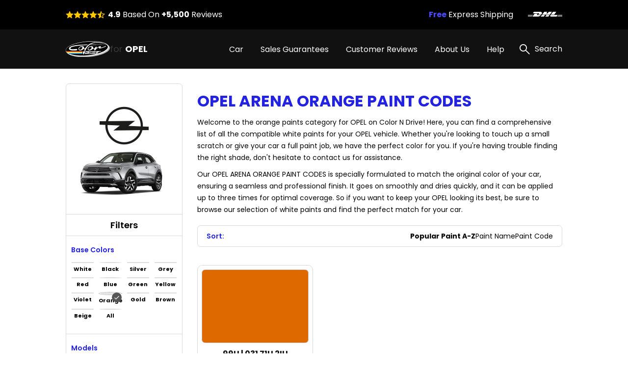

--- FILE ---
content_type: text/html; charset=UTF-8
request_url: https://opeltouchuppaint.com/opel-arena-paint-codes/orange
body_size: 13503
content:
<!DOCTYPE html>
<html lang="en">

<head>
    
    <meta property="og:image" content="https://pigment.adkdijital.com/public/globals/pages/home/hero-product.jpg" />

    <!-- Google Tag Manager -->
    <script>
        (function(w, d, s, l, i) {
            w[l] = w[l] || [];
            w[l].push({
                'gtm.start': new Date().getTime(),
                event: 'gtm.js'
            });
            var f = d.getElementsByTagName(s)[0],
                j = d.createElement(s),
                dl = l != 'dataLayer' ? '&l=' + l : '';
            j.async = true;
            j.src =
                'https://www.googletagmanager.com/gtm.js?id=' + i + dl;
            f.parentNode.insertBefore(j, f);
        })(window, document, 'script', 'dataLayer', 'GTM-KFSDXQ8');
    </script>
    <!-- End Google Tag Manager -->

    <meta charset="UTF-8">
    <meta http-equiv="X-UA-Compatible" content="IE=edge">
    <meta name="viewport" content="width=device-width, initial-scale=1">
    <meta name="description" content="Get the exact match for your Opel Arena Orange Paint Codes with our comprehensive list of codes. Visit our website for the most accurate information.">
    <meta name="keywords" content="Colorndrive">
    <meta name="author" content="Colorndrive">
    <title>Opel  Arena Orange Paint Codes |  Color N Drive</title>

    





    <!-- Favicon -->
    <link rel="apple-touch-icon" sizes="180x180" href="https://opeltouchuppaint.com/public/assets/img/favicon/apple-touch-icon.png">
    <link rel="icon" type="image/png" sizes="32x32" href="https://opeltouchuppaint.com/public/assets/img/favicon/favicon-32x32.png">
    <link rel="icon" type="image/png" sizes="16x16" href="https://opeltouchuppaint.com/public/assets/img/favicon/favicon-16x16.png">
    <link rel="mask-icon" href="https://opeltouchuppaint.com/public/assets/img/favicon/safari-pinned-tab.svg" color="#5bbad5">

    <!-- Vendor  Css files -->
    <link rel="stylesheet" href="https://opeltouchuppaint.com/public/assets/vendor/bootstrap-5.1.3/css/bootstrap-grid.css">
    <link rel="stylesheet" href="https://opeltouchuppaint.com/public/assets//vendor/swipperjs/swiper-bundle.min.css">
    <link rel="stylesheet" href="https://opeltouchuppaint.com/public/assets//vendor/icomoon/style.css">
    <link rel="stylesheet" href="https://opeltouchuppaint.com/public/assets//vendor/glightbox/css/glightbox.min.css">
    <link rel="stylesheet" href="https://opeltouchuppaint.com/public/assets//vendor/jquery.fancybox.min.css">
    <!-- Main Css Files -->
    <link rel="stylesheet" href="https://opeltouchuppaint.com/public/assets//css/main.css?v4415">
    <link rel="stylesheet" href="https://opeltouchuppaint.com/public/assets//css/customm.css?v5117">
    <script>
        var searchQueryUrl = "https://opeltouchuppaint.com/searchResult?query=";
    </script>

    <script src="https://opeltouchuppaint.com/public/assets//vendor/jquerry/jquery-3.6.0.min.js"></script>

    <style>
        .text-80 {
            color: #808080;
        }

        .circle {
            border-radius: 100%;
        }

        .swal2-container {
            z-index: 99999999999 !important;
        }

        @media (min-width: 992px) {
            .hero-section {
                background-image: none !important;
            }
        }

        .custom-product-radio input:checked+.radio-item .in-fill {
            scale: 1;
            opacity: 1;
        }

        .custom-product-radio .radio-item .in-fill {
            opacity: 0;
        }

        .category-left-side .bmw-logo-left-side img {
            object-fit: contain;
        }
    </style>
</head>

<body>

    <!-- Google Tag Manager (noscript) -->
    <noscript><iframe src="https://www.googletagmanager.com/ns.html?id=GTM-KFSDXQ8" height="0" width="0" style="display:none;visibility:hidden"></iframe></noscript>
    <!-- End Google Tag Manager (noscript) -->

    <!-- Header -->
    <!-- mobileSide start-->
<div class="mobile-wrap-area">
    <div class="mobile-header">
        <a href="/" class="d-flex align-items-center gap-10">
            <img width="87" height="33" src="https://opeltouchuppaint.com/public/assets/img/black-logo.svg" alt="logo">
            <span class=" fs-12 fs-lg-24 font-700"><span class="fs-12 fs-lg-24 font-400">for
                </span>OPEL</span>
        </a>
        <a href="#" class="mobile-header-toggle" aria-label="search link">
            <i class="icon-x-black"></i>
        </a>
    </div>
    <div class="mobile-slide-area">
        <div class="mobile-slide-item active" id="firstMobileNav">
            <div class="mobile-search-wrap mt-20 mb-15">
                <label class="d-block mb-2 me-20 fs-14 fs-lg-20">
                    Search
                </label>
                <div class="mobile-search-input">
                    <input disabled placeholder="“ASTRA” or “SILVER LAKE METALLIC” or “GEV”" type="text">
                    <i class="icon-search"></i>
                </div>
            </div>

            <div class="scroll-area-mobile-v2">
                <div class="pe-40 ps-40">
                    <a data-slide-to="#mobileBmwCar" class="mobile-link-btn" href="#">
                        <p><span>OPEL Car</span> Paint Codes</p>
                        <i class="icon-chevron-right"></i>
                    </a>
                                    </div>
                <div class="pt-15 pb-15 ps-40">
                    <h6 class=" fs-14 fs-lg-20 pb-15 font-600">Base Color Groups</h6>
                    <div class="overflow-hidden">
                        <div class="swiper " data-swiper-init data-swiper-breakpoints='[[0,6,15],[600,8,10]]' data-free-mode style="margin-right: -60px;">
                            <div class="swiper-wrapper">
                                                                                                        <div class="swiper-slide">
                                        <a href="/opel-paint-codes/white" class="mobile-round-wrap">
                                            <div class="mobile-round-color" style="background: linear-gradient(90deg, #F9F9F9 0%, #EBEBEB 100%);border: 1px solid #ddd;"></div>
                                            <p>White</p>
                                        </a>
                                    </div>
                                                                                                        <div class="swiper-slide">
                                        <a href="/opel-paint-codes/black" class="mobile-round-wrap">
                                            <div class="mobile-round-color" style="background: linear-gradient(90deg, #0D0D0D 0%, #4E4E4E 100%);border: 1px solid #ddd;"></div>
                                            <p>Black</p>
                                        </a>
                                    </div>
                                                                                                        <div class="swiper-slide">
                                        <a href="/opel-paint-codes/silver" class="mobile-round-wrap">
                                            <div class="mobile-round-color" style="background: linear-gradient(90deg, #BDBDBD 0%, #AAAAAA 100%);border: 1px solid #ddd;"></div>
                                            <p>Silver</p>
                                        </a>
                                    </div>
                                                                                                        <div class="swiper-slide">
                                        <a href="/opel-paint-codes/grey" class="mobile-round-wrap">
                                            <div class="mobile-round-color" style="background: linear-gradient(90deg, #7A7A7A 0%, #575757 100%);border: 1px solid #ddd;"></div>
                                            <p>Grey</p>
                                        </a>
                                    </div>
                                                                                                        <div class="swiper-slide">
                                        <a href="/opel-paint-codes/red" class="mobile-round-wrap">
                                            <div class="mobile-round-color" style="background: linear-gradient(90deg, #C11212 0%, #FC0202 100%);border: 1px solid #ddd;"></div>
                                            <p>Red</p>
                                        </a>
                                    </div>
                                                                                                        <div class="swiper-slide">
                                        <a href="/opel-paint-codes/blue" class="mobile-round-wrap">
                                            <div class="mobile-round-color" style="background: linear-gradient(90deg, #010CEA 0%, #013B93 100%);border: 1px solid #ddd;"></div>
                                            <p>Blue</p>
                                        </a>
                                    </div>
                                                                                                        <div class="swiper-slide">
                                        <a href="/opel-paint-codes/green" class="mobile-round-wrap">
                                            <div class="mobile-round-color" style="background: linear-gradient(90deg, #01F701 0%, #01C901 100%);border: 1px solid #ddd;"></div>
                                            <p>Green</p>
                                        </a>
                                    </div>
                                                                                                        <div class="swiper-slide">
                                        <a href="/opel-paint-codes/yellow" class="mobile-round-wrap">
                                            <div class="mobile-round-color" style="background: linear-gradient(90deg, #FCFC01 0%, #EAEA01 100%);border: 1px solid #ddd;"></div>
                                            <p>Yellow</p>
                                        </a>
                                    </div>
                                                                                                        <div class="swiper-slide">
                                        <a href="/opel-paint-codes/violet" class="mobile-round-wrap">
                                            <div class="mobile-round-color" style="background: linear-gradient(90deg, #8901F3 0%, #6903B8 100%);border: 1px solid #ddd;"></div>
                                            <p>Violet</p>
                                        </a>
                                    </div>
                                                                                                        <div class="swiper-slide">
                                        <a href="/opel-paint-codes/orange" class="mobile-round-wrap">
                                            <div class="mobile-round-color" style="background: linear-gradient(90deg, #F9A101 0%, #D78B01 100%);border: 1px solid #ddd;"></div>
                                            <p>Orange</p>
                                        </a>
                                    </div>
                                                                                                        <div class="swiper-slide">
                                        <a href="/opel-paint-codes/gold" class="mobile-round-wrap">
                                            <div class="mobile-round-color" style="background: linear-gradient(90deg, #FCD91E 0%, #EBE0A4 100%);border: 1px solid #ddd;"></div>
                                            <p>Gold</p>
                                        </a>
                                    </div>
                                                                                                        <div class="swiper-slide">
                                        <a href="/opel-paint-codes/brown" class="mobile-round-wrap">
                                            <div class="mobile-round-color" style="background: linear-gradient(90deg, #904901 0%, #613203 100%);border: 1px solid #ddd;"></div>
                                            <p>Brown</p>
                                        </a>
                                    </div>
                                                                                                        <div class="swiper-slide">
                                        <a href="/opel-paint-codes/beige" class="mobile-round-wrap">
                                            <div class="mobile-round-color" style="background: linear-gradient(90deg, #EEEED6 0%, #C7C7B7 100%);border: 1px solid #ddd;"></div>
                                            <p>Beige</p>
                                        </a>
                                    </div>
                                                                                                        <div class="swiper-slide">
                                        <a href="/opel-paint-codes/all" class="mobile-round-wrap">
                                            <div class="mobile-round-color" style="background: linear-gradient(90deg, #ffffff 0%, #ffffff 100%);border: 1px solid #ddd;"></div>
                                            <p>All</p>
                                        </a>
                                    </div>
                                                                <div class="swiper-slide" style="opacity:0;">
                                    <a class="mobile-round-wrap">
                                        <div class="mobile-round-color"></div>
                                        <p>asd</p>
                                    </a>
                                </div>
                            </div>
                        </div>
                    </div>
                </div>
                <div class="pe-40 ps-40">
                    <a data-slide-to="#mobileHelp" class="mobile-link-btn" href="#">
                        <p><span>Help</span></p>
                        <i class="icon-chevron-right"></i>
                    </a>
                    <a class="mobile-link-btn" href="/page/sales-guarantees">
                        <p><span>Sales Guarantees</span></p>
                        <i class="icon-chevron-right"></i>
                    </a>
                    <a class="mobile-link-btn" href="/page/customer-reviews">
                        <p><span>Customer Reviews</span></p>
                        <i class="icon-chevron-right"></i>
                    </a>
                    <a class="mobile-link-btn" href="/page/about-us">
                        <p><span>About Us</span></p>
                        <i class="icon-chevron-right"></i>
                    </a>
                </div>
            </div>

        </div>

        <div class="mobile-slide-item " id="mobileHelp">
            <a href="#" data-slide-to="#firstMobileNav" class="mobile-header-back">
                <i class="icon-chevron-left"></i>
                Help
            </a>
            <div class="pt-10 scroll-area-mobile">
                <a class="mobile-link-btn" href="/page/how-to-find-paint-code">
                    <p><span>How can I find the <br>
                            paint code for my car?</span></p>
                    <i class="icon-chevron-right"></i>
                </a>
                <a class="mobile-link-btn" href="/where-is-my-cargo">
                    <p><span>Where is my Cargo?</span></p>
                    <i class="icon-chevron-right"></i>
                </a>
                <a class="mobile-link-btn" href="/page/users-guide">
                    <p><span>User’s guide</span></p>
                    <i class="icon-chevron-right"></i>
                </a>
                <a class="mobile-link-btn" href="/faq">
                    <p><span>FAQ</span></p>
                    <i class="icon-chevron-right"></i>
                </a>
                <a class="mobile-link-btn" href="/page/before-after-photos">
                    <p><span>Before & After Photos</span></p>
                    <i class="icon-chevron-right"></i>
                </a>
                <a class="mobile-link-btn" href="/contact">
                    <p><span>Contact Us</span></p>
                    <i class="icon-chevron-right"></i>
                </a>
            </div>
        </div>

        <div class="mobile-slide-item " id="mobileBmwCar">
            <a href="#" data-slide-to="#firstMobileNav" class="mobile-header-back">
                <i class="icon-chevron-left"></i>
                OPEL Car Paint Codes
            </a>
            <div class="scroll-area-mobile-v2">
                <div class="mobile-badge-header">
                    Popular Models
                </div>
                <div class="pe-40 ps-40 pt-10">
                                                                    <a class="mobile-link-btn" href="https://opeltouchuppaint.com/opel-astra-paint-codes">
                            <p>ASTRA</p>
                            <i class="icon-chevron-right"></i>
                        </a>
                                                                    <a class="mobile-link-btn" href="https://opeltouchuppaint.com/opel-corsa-paint-codes">
                            <p>CORSA</p>
                            <i class="icon-chevron-right"></i>
                        </a>
                                                                    <a class="mobile-link-btn" href="https://opeltouchuppaint.com/opel-insignia-paint-codes">
                            <p>INSIGNIA</p>
                            <i class="icon-chevron-right"></i>
                        </a>
                                                                    <a class="mobile-link-btn" href="https://opeltouchuppaint.com/opel-zafira-paint-codes">
                            <p>ZAFIRA</p>
                            <i class="icon-chevron-right"></i>
                        </a>
                                                                    <a class="mobile-link-btn" href="https://opeltouchuppaint.com/opel-insignia-sports-tourer-paint-codes">
                            <p>INSIGNIA SPORTS TOURER</p>
                            <i class="icon-chevron-right"></i>
                        </a>
                                                                    <a class="mobile-link-btn" href="https://opeltouchuppaint.com/opel-insignia-country-tourer-paint-codes">
                            <p>INSIGNIA COUNTRY TOURER</p>
                            <i class="icon-chevron-right"></i>
                        </a>
                                                                    <a class="mobile-link-btn" href="https://opeltouchuppaint.com/opel-signum-paint-codes">
                            <p>SIGNUM</p>
                            <i class="icon-chevron-right"></i>
                        </a>
                                                                    <a class="mobile-link-btn" href="https://opeltouchuppaint.com/opel-insignia-opc-paint-codes">
                            <p>INSIGNIA OPC</p>
                            <i class="icon-chevron-right"></i>
                        </a>
                                                                    <a class="mobile-link-btn" href="https://opeltouchuppaint.com/opel-insignia-grandsport-paint-codes">
                            <p>INSIGNIA GRANDSPORT</p>
                            <i class="icon-chevron-right"></i>
                        </a>
                                                                    <a class="mobile-link-btn" href="https://opeltouchuppaint.com/opel-rekord-paint-codes">
                            <p>REKORD</p>
                            <i class="icon-chevron-right"></i>
                        </a>
                    

                </div>
                <div class="mobile-badge-header">
                    All Models
                </div>
                <div class="pe-40 ps-40 pt-10">
                                                                    <a class="mobile-link-btn" href="https://opeltouchuppaint.com/opel-1900-paint-codes">
                            <p>1900</p>
                            <i class="icon-chevron-right"></i>
                        </a>
                                                                    <a class="mobile-link-btn" href="https://opeltouchuppaint.com/opel-adam-paint-codes">
                            <p>ADAM</p>
                            <i class="icon-chevron-right"></i>
                        </a>
                                                                    <a class="mobile-link-btn" href="https://opeltouchuppaint.com/opel-adam-open-air-paint-codes">
                            <p>ADAM OPEN AIR</p>
                            <i class="icon-chevron-right"></i>
                        </a>
                                                                    <a class="mobile-link-btn" href="https://opeltouchuppaint.com/opel-adam-rocks-paint-codes">
                            <p>ADAM ROCKS</p>
                            <i class="icon-chevron-right"></i>
                        </a>
                                                                    <a class="mobile-link-btn" href="https://opeltouchuppaint.com/opel-admiral-paint-codes">
                            <p>ADMIRAL</p>
                            <i class="icon-chevron-right"></i>
                        </a>
                                                                    <a class="mobile-link-btn" href="https://opeltouchuppaint.com/opel-agila-paint-codes">
                            <p>AGILA</p>
                            <i class="icon-chevron-right"></i>
                        </a>
                                                                    <a class="mobile-link-btn" href="https://opeltouchuppaint.com/opel-ampera-paint-codes">
                            <p>AMPERA</p>
                            <i class="icon-chevron-right"></i>
                        </a>
                                                                    <a class="mobile-link-btn" href="https://opeltouchuppaint.com/opel-ampera-e-paint-codes">
                            <p>AMPERA-E</p>
                            <i class="icon-chevron-right"></i>
                        </a>
                                                                    <a class="mobile-link-btn" href="https://opeltouchuppaint.com/opel-antara-paint-codes">
                            <p>ANTARA</p>
                            <i class="icon-chevron-right"></i>
                        </a>
                                                                    <a class="mobile-link-btn" href="https://opeltouchuppaint.com/opel-arena-paint-codes">
                            <p>ARENA</p>
                            <i class="icon-chevron-right"></i>
                        </a>
                                                                    <a class="mobile-link-btn" href="https://opeltouchuppaint.com/opel-ascona-paint-codes">
                            <p>ASCONA</p>
                            <i class="icon-chevron-right"></i>
                        </a>
                                                                    <a class="mobile-link-btn" href="https://opeltouchuppaint.com/opel-astra-paint-codes">
                            <p>ASTRA</p>
                            <i class="icon-chevron-right"></i>
                        </a>
                                                                    <a class="mobile-link-btn" href="https://opeltouchuppaint.com/opel-astra-cabrio-paint-codes">
                            <p>ASTRA CABRIO</p>
                            <i class="icon-chevron-right"></i>
                        </a>
                                                                    <a class="mobile-link-btn" href="https://opeltouchuppaint.com/opel-astra-caravan-paint-codes">
                            <p>ASTRA CARAVAN</p>
                            <i class="icon-chevron-right"></i>
                        </a>
                                                                    <a class="mobile-link-btn" href="https://opeltouchuppaint.com/opel-astra-coupe-paint-codes">
                            <p>ASTRA COUPE</p>
                            <i class="icon-chevron-right"></i>
                        </a>
                                                                    <a class="mobile-link-btn" href="https://opeltouchuppaint.com/opel-astra-gtc-paint-codes">
                            <p>ASTRA GTC</p>
                            <i class="icon-chevron-right"></i>
                        </a>
                                                                    <a class="mobile-link-btn" href="https://opeltouchuppaint.com/opel-astra-hybrid-paint-codes">
                            <p>ASTRA HYBRID</p>
                            <i class="icon-chevron-right"></i>
                        </a>
                                                                    <a class="mobile-link-btn" href="https://opeltouchuppaint.com/opel-astra-opc-paint-codes">
                            <p>ASTRA OPC</p>
                            <i class="icon-chevron-right"></i>
                        </a>
                                                                    <a class="mobile-link-btn" href="https://opeltouchuppaint.com/opel-astra-sport-coupe-paint-codes">
                            <p>ASTRA SPORT COUPE</p>
                            <i class="icon-chevron-right"></i>
                        </a>
                                                                    <a class="mobile-link-btn" href="https://opeltouchuppaint.com/opel-astra-sports-tourer-paint-codes">
                            <p>ASTRA SPORTS TOURER</p>
                            <i class="icon-chevron-right"></i>
                        </a>
                                                                    <a class="mobile-link-btn" href="https://opeltouchuppaint.com/opel-astra-twin-top-paint-codes">
                            <p>ASTRA TWIN TOP</p>
                            <i class="icon-chevron-right"></i>
                        </a>
                                                                    <a class="mobile-link-btn" href="https://opeltouchuppaint.com/opel-calibra-paint-codes">
                            <p>CALIBRA</p>
                            <i class="icon-chevron-right"></i>
                        </a>
                                                                    <a class="mobile-link-btn" href="https://opeltouchuppaint.com/opel-campo-paint-codes">
                            <p>CAMPO</p>
                            <i class="icon-chevron-right"></i>
                        </a>
                                                                    <a class="mobile-link-btn" href="https://opeltouchuppaint.com/opel-car-paint-codes">
                            <p>CAR</p>
                            <i class="icon-chevron-right"></i>
                        </a>
                                                                    <a class="mobile-link-btn" href="https://opeltouchuppaint.com/opel-cascada-paint-codes">
                            <p>CASCADA</p>
                            <i class="icon-chevron-right"></i>
                        </a>
                                                                    <a class="mobile-link-btn" href="https://opeltouchuppaint.com/opel-combo-paint-codes">
                            <p>COMBO</p>
                            <i class="icon-chevron-right"></i>
                        </a>
                                                                    <a class="mobile-link-btn" href="https://opeltouchuppaint.com/opel-commodore-paint-codes">
                            <p>COMMODORE</p>
                            <i class="icon-chevron-right"></i>
                        </a>
                                                                    <a class="mobile-link-btn" href="https://opeltouchuppaint.com/opel-corsa-paint-codes">
                            <p>CORSA</p>
                            <i class="icon-chevron-right"></i>
                        </a>
                                                                    <a class="mobile-link-btn" href="https://opeltouchuppaint.com/opel-corsa-kombi-paint-codes">
                            <p>CORSA KOMBI</p>
                            <i class="icon-chevron-right"></i>
                        </a>
                                                                    <a class="mobile-link-btn" href="https://opeltouchuppaint.com/opel-corsa-opc-paint-codes">
                            <p>CORSA OPC</p>
                            <i class="icon-chevron-right"></i>
                        </a>
                                                                    <a class="mobile-link-btn" href="https://opeltouchuppaint.com/opel-corsa-e-paint-codes">
                            <p>CORSA-E</p>
                            <i class="icon-chevron-right"></i>
                        </a>
                                                                    <a class="mobile-link-btn" href="https://opeltouchuppaint.com/opel-crossland-paint-codes">
                            <p>CROSSLAND</p>
                            <i class="icon-chevron-right"></i>
                        </a>
                                                                    <a class="mobile-link-btn" href="https://opeltouchuppaint.com/opel-crossland-x-paint-codes">
                            <p>CROSSLAND X</p>
                            <i class="icon-chevron-right"></i>
                        </a>
                                                                    <a class="mobile-link-btn" href="https://opeltouchuppaint.com/opel-diplomat-paint-codes">
                            <p>DIPLOMAT</p>
                            <i class="icon-chevron-right"></i>
                        </a>
                                                                    <a class="mobile-link-btn" href="https://opeltouchuppaint.com/opel-doppelphaeton-paint-codes">
                            <p>DOPPELPHAETON</p>
                            <i class="icon-chevron-right"></i>
                        </a>
                                                                    <a class="mobile-link-btn" href="https://opeltouchuppaint.com/opel-frontera-paint-codes">
                            <p>FRONTERA</p>
                            <i class="icon-chevron-right"></i>
                        </a>
                                                                    <a class="mobile-link-btn" href="https://opeltouchuppaint.com/opel-grandland-paint-codes">
                            <p>GRANDLAND</p>
                            <i class="icon-chevron-right"></i>
                        </a>
                                                                    <a class="mobile-link-btn" href="https://opeltouchuppaint.com/opel-grandland-x-paint-codes">
                            <p>GRANDLAND X</p>
                            <i class="icon-chevron-right"></i>
                        </a>
                                                                    <a class="mobile-link-btn" href="https://opeltouchuppaint.com/opel-gt-paint-codes">
                            <p>GT</p>
                            <i class="icon-chevron-right"></i>
                        </a>
                                                                    <a class="mobile-link-btn" href="https://opeltouchuppaint.com/opel-insignia-paint-codes">
                            <p>INSIGNIA</p>
                            <i class="icon-chevron-right"></i>
                        </a>
                                                                    <a class="mobile-link-btn" href="https://opeltouchuppaint.com/opel-insignia-country-tourer-paint-codes">
                            <p>INSIGNIA COUNTRY TOURER</p>
                            <i class="icon-chevron-right"></i>
                        </a>
                                                                    <a class="mobile-link-btn" href="https://opeltouchuppaint.com/opel-insignia-grandsport-paint-codes">
                            <p>INSIGNIA GRANDSPORT</p>
                            <i class="icon-chevron-right"></i>
                        </a>
                                                                    <a class="mobile-link-btn" href="https://opeltouchuppaint.com/opel-insignia-gsi-paint-codes">
                            <p>INSIGNIA GSI</p>
                            <i class="icon-chevron-right"></i>
                        </a>
                                                                    <a class="mobile-link-btn" href="https://opeltouchuppaint.com/opel-insignia-opc-paint-codes">
                            <p>INSIGNIA OPC</p>
                            <i class="icon-chevron-right"></i>
                        </a>
                                                                    <a class="mobile-link-btn" href="https://opeltouchuppaint.com/opel-insignia-sports-tourer-paint-codes">
                            <p>INSIGNIA SPORTS TOURER</p>
                            <i class="icon-chevron-right"></i>
                        </a>
                                                                    <a class="mobile-link-btn" href="https://opeltouchuppaint.com/opel-kadett-paint-codes">
                            <p>KADETT</p>
                            <i class="icon-chevron-right"></i>
                        </a>
                                                                    <a class="mobile-link-btn" href="https://opeltouchuppaint.com/opel-kapitaen-paint-codes">
                            <p>KAPITAEN</p>
                            <i class="icon-chevron-right"></i>
                        </a>
                                                                    <a class="mobile-link-btn" href="https://opeltouchuppaint.com/opel-karl-paint-codes">
                            <p>KARL</p>
                            <i class="icon-chevron-right"></i>
                        </a>
                                                                    <a class="mobile-link-btn" href="https://opeltouchuppaint.com/opel-karl-rocks-paint-codes">
                            <p>KARL ROCKS</p>
                            <i class="icon-chevron-right"></i>
                        </a>
                                                                    <a class="mobile-link-btn" href="https://opeltouchuppaint.com/opel-lightning-paint-codes">
                            <p>LIGHTNING</p>
                            <i class="icon-chevron-right"></i>
                        </a>
                                                                    <a class="mobile-link-btn" href="https://opeltouchuppaint.com/opel-manta-paint-codes">
                            <p>MANTA</p>
                            <i class="icon-chevron-right"></i>
                        </a>
                                                                    <a class="mobile-link-btn" href="https://opeltouchuppaint.com/opel-manta-berlinetta-paint-codes">
                            <p>MANTA BERLINETTA</p>
                            <i class="icon-chevron-right"></i>
                        </a>
                                                                    <a class="mobile-link-btn" href="https://opeltouchuppaint.com/opel-manta-gt-paint-codes">
                            <p>MANTA GT</p>
                            <i class="icon-chevron-right"></i>
                        </a>
                                                                    <a class="mobile-link-btn" href="https://opeltouchuppaint.com/opel-meriva-paint-codes">
                            <p>MERIVA</p>
                            <i class="icon-chevron-right"></i>
                        </a>
                                                                    <a class="mobile-link-btn" href="https://opeltouchuppaint.com/opel-meriva-opc-paint-codes">
                            <p>MERIVA OPC</p>
                            <i class="icon-chevron-right"></i>
                        </a>
                                                                    <a class="mobile-link-btn" href="https://opeltouchuppaint.com/opel-mokka-paint-codes">
                            <p>MOKKA</p>
                            <i class="icon-chevron-right"></i>
                        </a>
                                                                    <a class="mobile-link-btn" href="https://opeltouchuppaint.com/opel-mokka-x-paint-codes">
                            <p>MOKKA X</p>
                            <i class="icon-chevron-right"></i>
                        </a>
                                                                    <a class="mobile-link-btn" href="https://opeltouchuppaint.com/opel-mokka-e-paint-codes">
                            <p>MOKKA-E</p>
                            <i class="icon-chevron-right"></i>
                        </a>
                                                                    <a class="mobile-link-btn" href="https://opeltouchuppaint.com/opel-monterey-paint-codes">
                            <p>MONTEREY</p>
                            <i class="icon-chevron-right"></i>
                        </a>
                                                                    <a class="mobile-link-btn" href="https://opeltouchuppaint.com/opel-monza-paint-codes">
                            <p>MONZA</p>
                            <i class="icon-chevron-right"></i>
                        </a>
                                                                    <a class="mobile-link-btn" href="https://opeltouchuppaint.com/opel-movano-paint-codes">
                            <p>MOVANO</p>
                            <i class="icon-chevron-right"></i>
                        </a>
                                                                    <a class="mobile-link-btn" href="https://opeltouchuppaint.com/opel-olympia-paint-codes">
                            <p>OLYMPIA</p>
                            <i class="icon-chevron-right"></i>
                        </a>
                                                                    <a class="mobile-link-btn" href="https://opeltouchuppaint.com/opel-omega-paint-codes">
                            <p>OMEGA</p>
                            <i class="icon-chevron-right"></i>
                        </a>
                                                                    <a class="mobile-link-btn" href="https://opeltouchuppaint.com/opel-rekord-paint-codes">
                            <p>REKORD</p>
                            <i class="icon-chevron-right"></i>
                        </a>
                                                                    <a class="mobile-link-btn" href="https://opeltouchuppaint.com/opel-senator-paint-codes">
                            <p>SENATOR</p>
                            <i class="icon-chevron-right"></i>
                        </a>
                                                                    <a class="mobile-link-btn" href="https://opeltouchuppaint.com/opel-signum-paint-codes">
                            <p>SIGNUM</p>
                            <i class="icon-chevron-right"></i>
                        </a>
                                                                    <a class="mobile-link-btn" href="https://opeltouchuppaint.com/opel-sintra-paint-codes">
                            <p>SINTRA</p>
                            <i class="icon-chevron-right"></i>
                        </a>
                                                                    <a class="mobile-link-btn" href="https://opeltouchuppaint.com/opel-speedster-paint-codes">
                            <p>SPEEDSTER</p>
                            <i class="icon-chevron-right"></i>
                        </a>
                                                                    <a class="mobile-link-btn" href="https://opeltouchuppaint.com/opel-tigra-paint-codes">
                            <p>TIGRA</p>
                            <i class="icon-chevron-right"></i>
                        </a>
                                                                    <a class="mobile-link-btn" href="https://opeltouchuppaint.com/opel-tigra-twin-top-paint-codes">
                            <p>TIGRA TWIN TOP</p>
                            <i class="icon-chevron-right"></i>
                        </a>
                                                                    <a class="mobile-link-btn" href="https://opeltouchuppaint.com/opel-vectra-paint-codes">
                            <p>VECTRA</p>
                            <i class="icon-chevron-right"></i>
                        </a>
                                                                    <a class="mobile-link-btn" href="https://opeltouchuppaint.com/opel-vectra-caravan-opc-paint-codes">
                            <p>VECTRA CARAVAN OPC</p>
                            <i class="icon-chevron-right"></i>
                        </a>
                                                                    <a class="mobile-link-btn" href="https://opeltouchuppaint.com/opel-vivaro-paint-codes">
                            <p>VIVARO</p>
                            <i class="icon-chevron-right"></i>
                        </a>
                                                                    <a class="mobile-link-btn" href="https://opeltouchuppaint.com/opel-zafira-paint-codes">
                            <p>ZAFIRA</p>
                            <i class="icon-chevron-right"></i>
                        </a>
                                                                    <a class="mobile-link-btn" href="https://opeltouchuppaint.com/opel-zafira-life-paint-codes">
                            <p>ZAFIRA LIFE</p>
                            <i class="icon-chevron-right"></i>
                        </a>
                                                                    <a class="mobile-link-btn" href="https://opeltouchuppaint.com/opel-zafira-opc-paint-codes">
                            <p>ZAFIRA OPC</p>
                            <i class="icon-chevron-right"></i>
                        </a>
                                                                    <a class="mobile-link-btn" href="https://opeltouchuppaint.com/opel-zafira-tourer-paint-codes">
                            <p>ZAFIRA TOURER</p>
                            <i class="icon-chevron-right"></i>
                        </a>
                                        <a class="mobile-link-btn" href="/categories/all">
                        <b>SEE ALL MODELS</b>
                        <i class="icon-chevron-right"></i>
                    </a>
                </div>
            </div>
        </div>
    </div>
</div>
<!-- mobile slide end -->

<!-- =========== Header Side =========== -->
<div class="header-top">
    <div class="container">
        <div class="row g-0">
            <div class="col pe-10 d-block d-lg-flex align-items-center ">
                <div class="stars-review pb-xs-6 pb-lg-0 ">
                    <i class="icon-star"></i>
                    <i class="icon-star"></i>
                    <i class="icon-star"></i>
                    <i class="icon-star"></i>
                    <i class="icon-star-half"></i>
                </div>
                <span class="d-block fs-10 fs-lg-16 ms-xs-0 ms-lg-6"><span class="font-700">4.9</span> Based On
                    <span class="font-700">+5,500</span>
                    Reviews</span>
            </div>
            <div class="col-auto d-block d-lg-none">
                <div class="vertical-line"></div>
            </div>
            <div class="col-6 d-block d-lg-flex flex-row-reverse align-items-center">
                <div class="swiper top-icon-swiper pb-xs-6 pb-lg-0" data-swiper-init data-swiper-loop data-swiper-centered data-swiper-breakpoints='[[0,1,50]]' data-auto-play="4000">
                    <div class="swiper-wrapper">
                        <div class="swiper-slide">
                            <img class="lazyload" data-src="https://pigment.adkdijital.com/public/globals/topbar_logos/dhl.svg" alt="dhl">
                        </div>
                        <div class="swiper-slide">
                            <img class="lazyload" data-src="https://pigment.adkdijital.com/public/globals/topbar_logos/ups.svg" alt="ups">
                        </div>
                        <div class="swiper-slide">
                            <img class="lazyload" data-src="https://pigment.adkdijital.com/public/globals/topbar_logos/fedex.svg" alt="fedex">
                        </div>
                    </div>
                </div>
                <span class="d-block fs-12 fs-lg-16"><span class="font-700 text-palet-blue2">Free</span> Express
                    Shipping</span>
            </div>
        </div>
    </div>
</div>

<header>
    <div class="container">
        <div class="mobile-toggle mobile-header-toggle d-block d-lg-none">
            <i class="icon-list"></i>
        </div>
        <a href="/" class="logo">
            <img width="90" height="30" src="https://opeltouchuppaint.com/public/assets/img/logo.svg" alt="logo">
            <span class="text-white fs-12 fs-lg-18 font-700"><span class="text-soft-grey fs-12 fs-lg-18 font-400">for
                </span>OPEL</span>
        </a>
        <div class="d-flex align-items-center">
            <nav class="d-none d-lg-block">
                <a class="text-white pe-xxxl-30  pe-xl-30 pe-lg-10  fs-16 category-header-nav" href="">Car</a>
                                <a class="text-white pe-xxxl-30  pe-xl-30 pe-lg-10  fs-16" href="/page/sales-guarantees">Sales Guarantees</a>
                <a class="text-white pe-xxxl-30  pe-xl-30 pe-lg-10  fs-16" href="/page/customer-reviews">Customer Reviews</a>
                <a class="text-white pe-xxxl-30  pe-xl-30 pe-lg-10  fs-16" href="/page/about-us">About Us</a>
                <span class="text-white pe-xxxl-30  pe-xl-30 pe-lg-10  fs-16" href="#" data-has-submenu>
                    Help
                    <div class="sub-menu">
                        <a href="/page/how-to-find-paint-code">
                            How can I find the paint code for my car?
                        </a>
                        <a href="/where-is-my-cargo">
                            Where is my Cargo
                        </a>
                        <a href="/page/users-guide">
                            User’s guide
                        </a>
                        <a href="/faq">
                            FAQ
                        </a>

                        <a href="/page/before-after-photos">
                            Before & After Photos
                        </a>
                        <a href="/contact">
                            Contact Us
                        </a>
                    </div>
                </span>

            </nav>
            <a href="#" class="search" data-click-search-open>
                <i class="icon-search"></i>
                <span class="ps-10 fs-16 text-white d-none d-lg-block">Search</span>
            </a>
        </div>
    </div>
</header>
<!-- Header Side END -->

<div class="category-header-area" style="display:none;">
    <div class="content-header-area-padding">
        <div class="category-divider"></div>
        <div class="container">
            <div class="row g-0 m-0 p-0">
                <div class="col color-wrap-container">
                    <h6 class="font-600 fs-16 pb-20 text-palet-blue1">Base Color</h6>
                    <div class="base-color-area">
                                                                                <a href="/opel-paint-codes/white" class="round-color-wrap">
                                <div class="round-color-item" style="background: linear-gradient(90deg, #F9F9F9 0%, #EBEBEB 100%);border: 1px solid #ddd;"></div>
                                <p>White</p>
                            </a>
                                                                                <a href="/opel-paint-codes/black" class="round-color-wrap">
                                <div class="round-color-item" style="background: linear-gradient(90deg, #0D0D0D 0%, #4E4E4E 100%);border: 1px solid #ddd;"></div>
                                <p>Black</p>
                            </a>
                                                                                <a href="/opel-paint-codes/silver" class="round-color-wrap">
                                <div class="round-color-item" style="background: linear-gradient(90deg, #BDBDBD 0%, #AAAAAA 100%);border: 1px solid #ddd;"></div>
                                <p>Silver</p>
                            </a>
                                                                                <a href="/opel-paint-codes/grey" class="round-color-wrap">
                                <div class="round-color-item" style="background: linear-gradient(90deg, #7A7A7A 0%, #575757 100%);border: 1px solid #ddd;"></div>
                                <p>Grey</p>
                            </a>
                                                                                <a href="/opel-paint-codes/red" class="round-color-wrap">
                                <div class="round-color-item" style="background: linear-gradient(90deg, #C11212 0%, #FC0202 100%);border: 1px solid #ddd;"></div>
                                <p>Red</p>
                            </a>
                                                                                <a href="/opel-paint-codes/blue" class="round-color-wrap">
                                <div class="round-color-item" style="background: linear-gradient(90deg, #010CEA 0%, #013B93 100%);border: 1px solid #ddd;"></div>
                                <p>Blue</p>
                            </a>
                                                                                <a href="/opel-paint-codes/green" class="round-color-wrap">
                                <div class="round-color-item" style="background: linear-gradient(90deg, #01F701 0%, #01C901 100%);border: 1px solid #ddd;"></div>
                                <p>Green</p>
                            </a>
                                                                                <a href="/opel-paint-codes/yellow" class="round-color-wrap">
                                <div class="round-color-item" style="background: linear-gradient(90deg, #FCFC01 0%, #EAEA01 100%);border: 1px solid #ddd;"></div>
                                <p>Yellow</p>
                            </a>
                                                                                <a href="/opel-paint-codes/violet" class="round-color-wrap">
                                <div class="round-color-item" style="background: linear-gradient(90deg, #8901F3 0%, #6903B8 100%);border: 1px solid #ddd;"></div>
                                <p>Violet</p>
                            </a>
                                                                                <a href="/opel-paint-codes/orange" class="round-color-wrap">
                                <div class="round-color-item" style="background: linear-gradient(90deg, #F9A101 0%, #D78B01 100%);border: 1px solid #ddd;"></div>
                                <p>Orange</p>
                            </a>
                                                                                <a href="/opel-paint-codes/gold" class="round-color-wrap">
                                <div class="round-color-item" style="background: linear-gradient(90deg, #FCD91E 0%, #EBE0A4 100%);border: 1px solid #ddd;"></div>
                                <p>Gold</p>
                            </a>
                                                                                <a href="/opel-paint-codes/brown" class="round-color-wrap">
                                <div class="round-color-item" style="background: linear-gradient(90deg, #904901 0%, #613203 100%);border: 1px solid #ddd;"></div>
                                <p>Brown</p>
                            </a>
                                                                                <a href="/opel-paint-codes/beige" class="round-color-wrap">
                                <div class="round-color-item" style="background: linear-gradient(90deg, #EEEED6 0%, #C7C7B7 100%);border: 1px solid #ddd;"></div>
                                <p>Beige</p>
                            </a>
                                                                                <a href="/opel-paint-codes/all" class="round-color-wrap">
                                <div class="round-color-item" style="background: linear-gradient(90deg, #ffffff 0%, #ffffff 100%);border: 1px solid #ddd;"></div>
                                <p>ALL</p>
                            </a>
                                            </div>
                </div>
                <div class="col popular-model-container me-xxl-50 ms-xxl-50 me-20 ms-20">
                    <h6 class="font-600 fs-16 pb-20 text-palet-blue1">Popular Models</h6>
                                                                                            <a class="d-block pt-10 pb-10 fs-16 border-bottom-divider-grey" href="https://opeltouchuppaint.com/opel-astra-paint-codes">ASTRA</a>
                                                                                            <a class="d-block pt-10 pb-10 fs-16 border-bottom-divider-grey" href="https://opeltouchuppaint.com/opel-corsa-paint-codes">CORSA</a>
                                                                                            <a class="d-block pt-10 pb-10 fs-16 border-bottom-divider-grey" href="https://opeltouchuppaint.com/opel-insignia-paint-codes">INSIGNIA</a>
                                                                                            <a class="d-block pt-10 pb-10 fs-16 border-bottom-divider-grey" href="https://opeltouchuppaint.com/opel-zafira-paint-codes">ZAFIRA</a>
                                                                                            <a class="d-block pt-10 pb-10 fs-16 border-bottom-divider-grey" href="https://opeltouchuppaint.com/opel-insignia-sports-tourer-paint-codes">INSIGNIA SPORTS TOURER</a>
                                                                                            <a class="d-block pt-10 pb-10 fs-16 border-bottom-divider-grey" href="https://opeltouchuppaint.com/opel-insignia-country-tourer-paint-codes">INSIGNIA COUNTRY TOURER</a>
                                                                                            <a class="d-block pt-10 pb-10 fs-16 border-bottom-divider-grey" href="https://opeltouchuppaint.com/opel-signum-paint-codes">SIGNUM</a>
                                                                                            <a class="d-block pt-10 pb-10 fs-16 border-bottom-divider-grey" href="https://opeltouchuppaint.com/opel-insignia-opc-paint-codes">INSIGNIA OPC</a>
                                                                                            <a class="d-block pt-10 pb-10 fs-16 border-bottom-divider-grey" href="https://opeltouchuppaint.com/opel-insignia-grandsport-paint-codes">INSIGNIA GRANDSPORT</a>
                                                            </div>
                <div class="col all-models-container">
                    <h6 class="font-600 fs-16 pb-20 text-palet-blue1">All Models</h6>
                    <div class="row g-3">
                                                <div class="col-4">
                                                                                            <a class="d-block pb-10 pt-10 fs-16 border-bottom-divider-grey" href="https://opeltouchuppaint.com/opel-1900-paint-codes">1900</a>
                                                                                            <a class="d-block pb-10 pt-10 fs-16 border-bottom-divider-grey" href="https://opeltouchuppaint.com/opel-adam-paint-codes">ADAM</a>
                                                                                            <a class="d-block pb-10 pt-10 fs-16 border-bottom-divider-grey" href="https://opeltouchuppaint.com/opel-adam-open-air-paint-codes">ADAM OPEN AIR</a>
                                                                                            <a class="d-block pb-10 pt-10 fs-16 border-bottom-divider-grey" href="https://opeltouchuppaint.com/opel-adam-rocks-paint-codes">ADAM ROCKS</a>
                                                                                            <a class="d-block pb-10 pt-10 fs-16 border-bottom-divider-grey" href="https://opeltouchuppaint.com/opel-admiral-paint-codes">ADMIRAL</a>
                                                                                            <a class="d-block pb-10 pt-10 fs-16 border-bottom-divider-grey" href="https://opeltouchuppaint.com/opel-agila-paint-codes">AGILA</a>
                                                                                            <a class="d-block pb-10 pt-10 fs-16 border-bottom-divider-grey" href="https://opeltouchuppaint.com/opel-ampera-paint-codes">AMPERA</a>
                                                                                            <a class="d-block pb-10 pt-10 fs-16 border-bottom-divider-grey" href="https://opeltouchuppaint.com/opel-ampera-e-paint-codes">AMPERA-E</a>
                                                                                            <a class="d-block pb-10 pt-10 fs-16 border-bottom-divider-grey" href="https://opeltouchuppaint.com/opel-antara-paint-codes">ANTARA</a>
                                                                                </div>
                        <div class="col-4">
                                                                                            <a class="d-block pb-10 pt-10 fs-16 border-bottom-divider-grey" href="https://opeltouchuppaint.com/opel-arena-paint-codes">ARENA</a>
                                                                                            <a class="d-block pb-10 pt-10 fs-16 border-bottom-divider-grey" href="https://opeltouchuppaint.com/opel-ascona-paint-codes">ASCONA</a>
                                                                                            <a class="d-block pb-10 pt-10 fs-16 border-bottom-divider-grey" href="https://opeltouchuppaint.com/opel-astra-paint-codes">ASTRA</a>
                                                                                            <a class="d-block pb-10 pt-10 fs-16 border-bottom-divider-grey" href="https://opeltouchuppaint.com/opel-astra-cabrio-paint-codes">ASTRA CABRIO</a>
                                                                                            <a class="d-block pb-10 pt-10 fs-16 border-bottom-divider-grey" href="https://opeltouchuppaint.com/opel-astra-caravan-paint-codes">ASTRA CARAVAN</a>
                                                                                            <a class="d-block pb-10 pt-10 fs-16 border-bottom-divider-grey" href="https://opeltouchuppaint.com/opel-astra-coupe-paint-codes">ASTRA COUPE</a>
                                                                                            <a class="d-block pb-10 pt-10 fs-16 border-bottom-divider-grey" href="https://opeltouchuppaint.com/opel-astra-gtc-paint-codes">ASTRA GTC</a>
                                                                                            <a class="d-block pb-10 pt-10 fs-16 border-bottom-divider-grey" href="https://opeltouchuppaint.com/opel-astra-hybrid-paint-codes">ASTRA HYBRID</a>
                                                                                            <a class="d-block pb-10 pt-10 fs-16 border-bottom-divider-grey" href="https://opeltouchuppaint.com/opel-astra-opc-paint-codes">ASTRA OPC</a>
                                                                                </div>

                        <div class="col-4">
                                                                                            <a class="d-block pb-10 pt-10 fs-16 border-bottom-divider-grey" href="https://opeltouchuppaint.com/opel-astra-sport-coupe-paint-codes">ASTRA SPORT COUPE</a>
                                                                                            <a class="d-block pb-10 pt-10 fs-16 border-bottom-divider-grey" href="https://opeltouchuppaint.com/opel-astra-sports-tourer-paint-codes">ASTRA SPORTS TOURER</a>
                                                                                            <a class="d-block pb-10 pt-10 fs-16 border-bottom-divider-grey" href="https://opeltouchuppaint.com/opel-astra-twin-top-paint-codes">ASTRA TWIN TOP</a>
                                                                                            <a class="d-block pb-10 pt-10 fs-16 border-bottom-divider-grey" href="https://opeltouchuppaint.com/opel-calibra-paint-codes">CALIBRA</a>
                                                                                            <a class="d-block pb-10 pt-10 fs-16 border-bottom-divider-grey" href="https://opeltouchuppaint.com/opel-campo-paint-codes">CAMPO</a>
                                                                                            <a class="d-block pb-10 pt-10 fs-16 border-bottom-divider-grey" href="https://opeltouchuppaint.com/opel-car-paint-codes">CAR</a>
                                                                                            <a class="d-block pb-10 pt-10 fs-16 border-bottom-divider-grey" href="https://opeltouchuppaint.com/opel-cascada-paint-codes">CASCADA</a>
                                                                                            <a class="d-block pb-10 pt-10 fs-16 border-bottom-divider-grey" href="https://opeltouchuppaint.com/opel-combo-paint-codes">COMBO</a>
                                                        <a class="d-block pb-10 pt-10 fs-16 border-bottom-divider-grey" href="/opel-paint-codes"><b>SEE ALL MODELS</b></a>                        </div>

                    </div>
                </div>


            </div>
            <div class="header-car-wrap-area d-xl-block d-none">
                <img class="lazyload" data-src="https://pigment.adkdijital.com/public/uploads//brands/settings/27a8b6e0ecd9a2fdd4a01a8b171d6b7d.webp" style="max-width: 100px" alt="bmw-logo">
                <p class="lh-24 pt-20">You can find the <br> appropriate paint for your <br> OPEL by selecting your car <br> model and base color.</p>
                            </div>
        </div>
    </div>
</div>


<div class="dropdown-content-model-index search-modal-v1" style="display:none">
    <a data-click-search-close class="close-search-btn" href="javascript:;">
        <svg width="32" height="32" viewBox="0 0 32 32" fill="none" xmlns="http://www.w3.org/2000/svg">
            <path d="M3.00624 31.3563L0.643738 28.9938L13.6375 16L0.643738 3.00625L3.00624 0.643753L16 13.6375L28.9937 0.643753L31.3562 3.00625L18.3625 16L31.3562 28.9938L28.9937 31.3563L16 18.3625L3.00624 31.3563Z" fill="black" />
        </svg>

    </a>
    <div class="search-wrap-wagenta-saw">
        <h6 class="mb-3  text-center text-80 fs-lg-14 fs-10 font-400">
            You can reach the paint option for your vehicle by using any of the options above. If you wish, we can always help you, <a class="text-palet-blue1" href="contact">write to us</a>.
        </h6>
        <form class="search-wrap" action="/searchResult" type="GET">
            <div class="search">
                <input name="query" type="text" placeholder="“ASTRA” or “SILVER LAKE METALLIC” or “GEV”" id="searchInput">
                <div class="loading" style="display:none">
                    <img class="lazyload" data-src="https://opeltouchuppaint.com/public/assets/img/loading.gif" alt="">
                </div>
                <button type="submit"><i class="icon-search fs-lg-30 fs-18 text-palet-blue1"></i></button>
            </div>
        </form>
        <div id="searchResultsWrap">

            <div class="search-result-area-container">

            </div>
        </div>
    </div>
</div>
    <!-- =========== Main Side =========== -->
    




<style>
    .category-color-card .showcase img {
        transition: .7s ease;
        opacity: 0;
    }

    .category-color-card:hover .showcase img {
        opacity: 1;
    }

    .colors {
        display: block;
        position: relative;
    }

    .colors.active {
        transform: scale(1.1)
    }

    .colors.active::before {
        /*content: '';*/
        position: absolute;
        top: 50%;
        left: 50%;
        width: calc(100% + 5px);
        height: calc(100% + 5px);
        /*border: 2px solid rgba(0,0,0,.5);*/
        transform: translate(-50%, -50%);
    }

    .category-left-side {
        padding: 10px;
    }

    .dropdown-content-diff-w100 {
        z-index: 9999;
    }

    @media (max-width:1000px) {
        .category-color-card .select-btn {
            opacity: 1 !important;
        }

        .category-color-card .showcase img {
            opacity: 0 !important;
        }

    }

    .color-ui-bordered.active {
        border: solid 1px #b5b5b5;
    }

    .color-ui-bordered .selected-verify svg {
        width: 20px;
        height: 20px;
    }

    .color-ui-bordered .selected-verify {
        display: none;
    }

    .color-ui-bordered.active .selected-verify {
        position: absolute;
        z-index: 2;
        right: 0;
        top: 0;
        background: #565656;
        border-radius: 100%;
        width: 20px;
        height: 20px;
        display: flex;
        align-items: center;
        justify-content: center;
    }

    .color-ui-bordered {
        padding: 1px;
        position: relative;
        border-radius: 100%;
    }
</style>


    <!-- Desktop category side START -->
    <section class="pt-100 pt-lg-30 pb-30 d-none d-lg-block">
        <div class="container">
            <div class="d-flex ">
                <div class="left-side-wrap-main">
                    <div class="category-left-side">
                        <div class="bmw-logo-left-side">
                            <img class="lazyload" data-src="https://pigment.adkdijital.com/public/uploads//brands/settings/27a8b6e0ecd9a2fdd4a01a8b171d6b7d.webp" alt="bmw">
                        </div>
                        <!-- <img class="left-side-car-image" src="https://opeltouchuppaint.com/public/assets/img/bmw-image.png" alt="car"> -->
                        <img class="lazyload left-side-car-image" data-src="https://pigment.adkdijital.com/public/uploads//brands/settings/a174f510361ad46d499235423f522300.webp" alt="car">
                        <p class="filter-title">Filters</p>
                        <p class="fs-14 pt-15 font-600 text-palet-blue1 pb-10">Base Colors</p>

                        <div class="row g-2">
                                                                                            <div class="col-3 text-center">
                                    <div class="color-ui-bordered ">
                                        <div class="selected-verify">
                                            <svg class="tick" width="10px" height="10px" viewBox="0 0 24 24" fill="none" xmlns="http://www.w3.org/2000/svg">
                                                <path d="M17.0001 9L10 16L7 13" stroke="white" stroke-width="1.5" stroke-linecap="round" stroke-linejoin="round" />
                                            </svg>
                                        </div>
                                        <a href="https://opeltouchuppaint.com/opel-arena-paint-codes/white" class="category-color-item-cube colors circle " style="background: linear-gradient(45deg, #F9F9F9 0%, #EBEBEB 100%);">
                                        </a>
                                    </div>

                                    <span style="font-size: 11px; font-weight:700">
                                        White                                    </span>
                                </div>
                                                                                            <div class="col-3 text-center">
                                    <div class="color-ui-bordered ">
                                        <div class="selected-verify">
                                            <svg class="tick" width="10px" height="10px" viewBox="0 0 24 24" fill="none" xmlns="http://www.w3.org/2000/svg">
                                                <path d="M17.0001 9L10 16L7 13" stroke="white" stroke-width="1.5" stroke-linecap="round" stroke-linejoin="round" />
                                            </svg>
                                        </div>
                                        <a href="https://opeltouchuppaint.com/opel-arena-paint-codes/black" class="category-color-item-cube colors circle " style="background: linear-gradient(45deg, #0D0D0D 0%, #4E4E4E 100%);">
                                        </a>
                                    </div>

                                    <span style="font-size: 11px; font-weight:700">
                                        Black                                    </span>
                                </div>
                                                                                            <div class="col-3 text-center">
                                    <div class="color-ui-bordered ">
                                        <div class="selected-verify">
                                            <svg class="tick" width="10px" height="10px" viewBox="0 0 24 24" fill="none" xmlns="http://www.w3.org/2000/svg">
                                                <path d="M17.0001 9L10 16L7 13" stroke="white" stroke-width="1.5" stroke-linecap="round" stroke-linejoin="round" />
                                            </svg>
                                        </div>
                                        <a href="https://opeltouchuppaint.com/opel-arena-paint-codes/silver" class="category-color-item-cube colors circle " style="background: linear-gradient(45deg, #BDBDBD 0%, #AAAAAA 100%);">
                                        </a>
                                    </div>

                                    <span style="font-size: 11px; font-weight:700">
                                        Silver                                    </span>
                                </div>
                                                                                            <div class="col-3 text-center">
                                    <div class="color-ui-bordered ">
                                        <div class="selected-verify">
                                            <svg class="tick" width="10px" height="10px" viewBox="0 0 24 24" fill="none" xmlns="http://www.w3.org/2000/svg">
                                                <path d="M17.0001 9L10 16L7 13" stroke="white" stroke-width="1.5" stroke-linecap="round" stroke-linejoin="round" />
                                            </svg>
                                        </div>
                                        <a href="https://opeltouchuppaint.com/opel-arena-paint-codes/grey" class="category-color-item-cube colors circle " style="background: linear-gradient(45deg, #7A7A7A 0%, #575757 100%);">
                                        </a>
                                    </div>

                                    <span style="font-size: 11px; font-weight:700">
                                        Grey                                    </span>
                                </div>
                                                                                            <div class="col-3 text-center">
                                    <div class="color-ui-bordered ">
                                        <div class="selected-verify">
                                            <svg class="tick" width="10px" height="10px" viewBox="0 0 24 24" fill="none" xmlns="http://www.w3.org/2000/svg">
                                                <path d="M17.0001 9L10 16L7 13" stroke="white" stroke-width="1.5" stroke-linecap="round" stroke-linejoin="round" />
                                            </svg>
                                        </div>
                                        <a href="https://opeltouchuppaint.com/opel-arena-paint-codes/red" class="category-color-item-cube colors circle " style="background: linear-gradient(45deg, #C11212 0%, #FC0202 100%);">
                                        </a>
                                    </div>

                                    <span style="font-size: 11px; font-weight:700">
                                        Red                                    </span>
                                </div>
                                                                                            <div class="col-3 text-center">
                                    <div class="color-ui-bordered ">
                                        <div class="selected-verify">
                                            <svg class="tick" width="10px" height="10px" viewBox="0 0 24 24" fill="none" xmlns="http://www.w3.org/2000/svg">
                                                <path d="M17.0001 9L10 16L7 13" stroke="white" stroke-width="1.5" stroke-linecap="round" stroke-linejoin="round" />
                                            </svg>
                                        </div>
                                        <a href="https://opeltouchuppaint.com/opel-arena-paint-codes/blue" class="category-color-item-cube colors circle " style="background: linear-gradient(45deg, #010CEA 0%, #013B93 100%);">
                                        </a>
                                    </div>

                                    <span style="font-size: 11px; font-weight:700">
                                        Blue                                    </span>
                                </div>
                                                                                            <div class="col-3 text-center">
                                    <div class="color-ui-bordered ">
                                        <div class="selected-verify">
                                            <svg class="tick" width="10px" height="10px" viewBox="0 0 24 24" fill="none" xmlns="http://www.w3.org/2000/svg">
                                                <path d="M17.0001 9L10 16L7 13" stroke="white" stroke-width="1.5" stroke-linecap="round" stroke-linejoin="round" />
                                            </svg>
                                        </div>
                                        <a href="https://opeltouchuppaint.com/opel-arena-paint-codes/green" class="category-color-item-cube colors circle " style="background: linear-gradient(45deg, #01F701 0%, #01C901 100%);">
                                        </a>
                                    </div>

                                    <span style="font-size: 11px; font-weight:700">
                                        Green                                    </span>
                                </div>
                                                                                            <div class="col-3 text-center">
                                    <div class="color-ui-bordered ">
                                        <div class="selected-verify">
                                            <svg class="tick" width="10px" height="10px" viewBox="0 0 24 24" fill="none" xmlns="http://www.w3.org/2000/svg">
                                                <path d="M17.0001 9L10 16L7 13" stroke="white" stroke-width="1.5" stroke-linecap="round" stroke-linejoin="round" />
                                            </svg>
                                        </div>
                                        <a href="https://opeltouchuppaint.com/opel-arena-paint-codes/yellow" class="category-color-item-cube colors circle " style="background: linear-gradient(45deg, #FCFC01 0%, #EAEA01 100%);">
                                        </a>
                                    </div>

                                    <span style="font-size: 11px; font-weight:700">
                                        Yellow                                    </span>
                                </div>
                                                                                            <div class="col-3 text-center">
                                    <div class="color-ui-bordered ">
                                        <div class="selected-verify">
                                            <svg class="tick" width="10px" height="10px" viewBox="0 0 24 24" fill="none" xmlns="http://www.w3.org/2000/svg">
                                                <path d="M17.0001 9L10 16L7 13" stroke="white" stroke-width="1.5" stroke-linecap="round" stroke-linejoin="round" />
                                            </svg>
                                        </div>
                                        <a href="https://opeltouchuppaint.com/opel-arena-paint-codes/violet" class="category-color-item-cube colors circle " style="background: linear-gradient(45deg, #8901F3 0%, #6903B8 100%);">
                                        </a>
                                    </div>

                                    <span style="font-size: 11px; font-weight:700">
                                        Violet                                    </span>
                                </div>
                                                                                            <div class="col-3 text-center">
                                    <div class="color-ui-bordered active">
                                        <div class="selected-verify">
                                            <svg class="tick" width="10px" height="10px" viewBox="0 0 24 24" fill="none" xmlns="http://www.w3.org/2000/svg">
                                                <path d="M17.0001 9L10 16L7 13" stroke="white" stroke-width="1.5" stroke-linecap="round" stroke-linejoin="round" />
                                            </svg>
                                        </div>
                                        <a href="https://opeltouchuppaint.com/opel-arena-paint-codes/orange" class="category-color-item-cube colors circle " style="background: linear-gradient(45deg, #F9A101 0%, #D78B01 100%);">
                                        </a>
                                    </div>

                                    <span style="font-size: 11px; font-weight:700">
                                        Orange                                    </span>
                                </div>
                                                                                            <div class="col-3 text-center">
                                    <div class="color-ui-bordered ">
                                        <div class="selected-verify">
                                            <svg class="tick" width="10px" height="10px" viewBox="0 0 24 24" fill="none" xmlns="http://www.w3.org/2000/svg">
                                                <path d="M17.0001 9L10 16L7 13" stroke="white" stroke-width="1.5" stroke-linecap="round" stroke-linejoin="round" />
                                            </svg>
                                        </div>
                                        <a href="https://opeltouchuppaint.com/opel-arena-paint-codes/gold" class="category-color-item-cube colors circle " style="background: linear-gradient(45deg, #FCD91E 0%, #EBE0A4 100%);">
                                        </a>
                                    </div>

                                    <span style="font-size: 11px; font-weight:700">
                                        Gold                                    </span>
                                </div>
                                                                                            <div class="col-3 text-center">
                                    <div class="color-ui-bordered ">
                                        <div class="selected-verify">
                                            <svg class="tick" width="10px" height="10px" viewBox="0 0 24 24" fill="none" xmlns="http://www.w3.org/2000/svg">
                                                <path d="M17.0001 9L10 16L7 13" stroke="white" stroke-width="1.5" stroke-linecap="round" stroke-linejoin="round" />
                                            </svg>
                                        </div>
                                        <a href="https://opeltouchuppaint.com/opel-arena-paint-codes/brown" class="category-color-item-cube colors circle " style="background: linear-gradient(45deg, #904901 0%, #613203 100%);">
                                        </a>
                                    </div>

                                    <span style="font-size: 11px; font-weight:700">
                                        Brown                                    </span>
                                </div>
                                                                                            <div class="col-3 text-center">
                                    <div class="color-ui-bordered ">
                                        <div class="selected-verify">
                                            <svg class="tick" width="10px" height="10px" viewBox="0 0 24 24" fill="none" xmlns="http://www.w3.org/2000/svg">
                                                <path d="M17.0001 9L10 16L7 13" stroke="white" stroke-width="1.5" stroke-linecap="round" stroke-linejoin="round" />
                                            </svg>
                                        </div>
                                        <a href="https://opeltouchuppaint.com/opel-arena-paint-codes/beige" class="category-color-item-cube colors circle " style="background: linear-gradient(45deg, #EEEED6 0%, #C7C7B7 100%);">
                                        </a>
                                    </div>

                                    <span style="font-size: 11px; font-weight:700">
                                        Beige                                    </span>
                                </div>
                                                                                            <div class="col-3 text-center">
                                    <div class="color-ui-bordered ">
                                        <div class="selected-verify">
                                            <svg class="tick" width="10px" height="10px" viewBox="0 0 24 24" fill="none" xmlns="http://www.w3.org/2000/svg">
                                                <path d="M17.0001 9L10 16L7 13" stroke="white" stroke-width="1.5" stroke-linecap="round" stroke-linejoin="round" />
                                            </svg>
                                        </div>
                                        <a href="https://opeltouchuppaint.com/opel-arena-paint-codes" class="category-color-item-cube colors circle " style="background: linear-gradient(45deg, #ffffff 0%, #ffffff 100%);">
                                        </a>
                                    </div>

                                    <span style="font-size: 11px; font-weight:700">
                                        All                                    </span>
                                </div>
                                                        <!-- <div class="col-3 text-center">
                                <a href="https://opeltouchuppaint.com/opel-arena-paint-codes" class="category-color-item-cube colors circle " style="">
                                </a>

                                <span style="font-size: 11px; font-weight:700">
                                All
                                </span>
                            </div> -->
                        </div>
                        <div class="sidebar-divider pt-30"></div>
                        <p class="fs-14 pt-15 font-600 text-palet-blue1 pb-10">Models</p>
                                                    <div class="d-flex justify-content-between align-items-center">
                                <div class="d-flex align-items-center">
                                    <label class="d-flex align-items-center pointer-click">
                                        <div class="checkbox-item-round-special">
                                            <input type="radio" class="checkbox-round-d" name="model_selected" checked>
                                            <span></span>
                                        </div>
                                        <p class="fs-xxxl-16 font-700 fs-14 ps-8">
                                            ARENA                                        </p>
                                    </label>
                                </div>
                                <a href="https://opeltouchuppaint.com/opel-paint-codes/orange" class="d-inline-flex" style="width:13px;height:11px">
                                    <svg width="100%" height="100%" viewBox="0 0 13 11" fill="none" xmlns="http://www.w3.org/2000/svg" style="width:100%;height:100%;">
                                        <path d="M7.74624 5.50789L12.9756 11H10.4586L6.37782 6.70732L2.49248 11H0.0244361L5.22932 5.50789L0 0H2.49248L6.59775 4.30847L10.5075 0H13L7.74624 5.50789Z" fill="#B6B6B6" />
                                    </svg>
                                </a>
                            </div>
                                                <div class="mt-10 mb-10" style="height: 1px;background-color: #F0F0F0;"></div>
                        <div class="left-side-filter-area-scrollable">
                                                                                            <label class="d-flex align-items-center pointer-click mb-10">
                                    <div class="checkbox-item-round-special">
                                        <input type="radio" class="checkbox-round-d" name="model" onchange="changeModel(this)" value="https://opeltouchuppaint.com/opel-1900-paint-codes/orange">
                                        <span></span>
                                    </div>
                                    <p class="fs-xxxl-16 fs-14 ps-8">
                                        1900                                    </p>
                                </label>
                                                                                            <label class="d-flex align-items-center pointer-click mb-10">
                                    <div class="checkbox-item-round-special">
                                        <input type="radio" class="checkbox-round-d" name="model" onchange="changeModel(this)" value="https://opeltouchuppaint.com/opel-adam-paint-codes/orange">
                                        <span></span>
                                    </div>
                                    <p class="fs-xxxl-16 fs-14 ps-8">
                                        ADAM                                    </p>
                                </label>
                                                                                            <label class="d-flex align-items-center pointer-click mb-10">
                                    <div class="checkbox-item-round-special">
                                        <input type="radio" class="checkbox-round-d" name="model" onchange="changeModel(this)" value="https://opeltouchuppaint.com/opel-adam-open-air-paint-codes/orange">
                                        <span></span>
                                    </div>
                                    <p class="fs-xxxl-16 fs-14 ps-8">
                                        ADAM OPEN AIR                                    </p>
                                </label>
                                                                                            <label class="d-flex align-items-center pointer-click mb-10">
                                    <div class="checkbox-item-round-special">
                                        <input type="radio" class="checkbox-round-d" name="model" onchange="changeModel(this)" value="https://opeltouchuppaint.com/opel-adam-rocks-paint-codes/orange">
                                        <span></span>
                                    </div>
                                    <p class="fs-xxxl-16 fs-14 ps-8">
                                        ADAM ROCKS                                    </p>
                                </label>
                                                                                            <label class="d-flex align-items-center pointer-click mb-10">
                                    <div class="checkbox-item-round-special">
                                        <input type="radio" class="checkbox-round-d" name="model" onchange="changeModel(this)" value="https://opeltouchuppaint.com/opel-admiral-paint-codes/orange">
                                        <span></span>
                                    </div>
                                    <p class="fs-xxxl-16 fs-14 ps-8">
                                        ADMIRAL                                    </p>
                                </label>
                                                                                            <label class="d-flex align-items-center pointer-click mb-10">
                                    <div class="checkbox-item-round-special">
                                        <input type="radio" class="checkbox-round-d" name="model" onchange="changeModel(this)" value="https://opeltouchuppaint.com/opel-agila-paint-codes/orange">
                                        <span></span>
                                    </div>
                                    <p class="fs-xxxl-16 fs-14 ps-8">
                                        AGILA                                    </p>
                                </label>
                                                                                            <label class="d-flex align-items-center pointer-click mb-10">
                                    <div class="checkbox-item-round-special">
                                        <input type="radio" class="checkbox-round-d" name="model" onchange="changeModel(this)" value="https://opeltouchuppaint.com/opel-ampera-paint-codes/orange">
                                        <span></span>
                                    </div>
                                    <p class="fs-xxxl-16 fs-14 ps-8">
                                        AMPERA                                    </p>
                                </label>
                                                                                            <label class="d-flex align-items-center pointer-click mb-10">
                                    <div class="checkbox-item-round-special">
                                        <input type="radio" class="checkbox-round-d" name="model" onchange="changeModel(this)" value="https://opeltouchuppaint.com/opel-ampera-e-paint-codes/orange">
                                        <span></span>
                                    </div>
                                    <p class="fs-xxxl-16 fs-14 ps-8">
                                        AMPERA-E                                    </p>
                                </label>
                                                                                            <label class="d-flex align-items-center pointer-click mb-10">
                                    <div class="checkbox-item-round-special">
                                        <input type="radio" class="checkbox-round-d" name="model" onchange="changeModel(this)" value="https://opeltouchuppaint.com/opel-antara-paint-codes/orange">
                                        <span></span>
                                    </div>
                                    <p class="fs-xxxl-16 fs-14 ps-8">
                                        ANTARA                                    </p>
                                </label>
                                                                                                                            <label class="d-flex align-items-center pointer-click mb-10">
                                    <div class="checkbox-item-round-special">
                                        <input type="radio" class="checkbox-round-d" name="model" onchange="changeModel(this)" value="https://opeltouchuppaint.com/opel-ascona-paint-codes/orange">
                                        <span></span>
                                    </div>
                                    <p class="fs-xxxl-16 fs-14 ps-8">
                                        ASCONA                                    </p>
                                </label>
                                                                                            <label class="d-flex align-items-center pointer-click mb-10">
                                    <div class="checkbox-item-round-special">
                                        <input type="radio" class="checkbox-round-d" name="model" onchange="changeModel(this)" value="https://opeltouchuppaint.com/opel-astra-paint-codes/orange">
                                        <span></span>
                                    </div>
                                    <p class="fs-xxxl-16 fs-14 ps-8">
                                        ASTRA                                    </p>
                                </label>
                                                                                            <label class="d-flex align-items-center pointer-click mb-10">
                                    <div class="checkbox-item-round-special">
                                        <input type="radio" class="checkbox-round-d" name="model" onchange="changeModel(this)" value="https://opeltouchuppaint.com/opel-astra-cabrio-paint-codes/orange">
                                        <span></span>
                                    </div>
                                    <p class="fs-xxxl-16 fs-14 ps-8">
                                        ASTRA CABRIO                                    </p>
                                </label>
                                                                                            <label class="d-flex align-items-center pointer-click mb-10">
                                    <div class="checkbox-item-round-special">
                                        <input type="radio" class="checkbox-round-d" name="model" onchange="changeModel(this)" value="https://opeltouchuppaint.com/opel-astra-caravan-paint-codes/orange">
                                        <span></span>
                                    </div>
                                    <p class="fs-xxxl-16 fs-14 ps-8">
                                        ASTRA CARAVAN                                    </p>
                                </label>
                                                                                            <label class="d-flex align-items-center pointer-click mb-10">
                                    <div class="checkbox-item-round-special">
                                        <input type="radio" class="checkbox-round-d" name="model" onchange="changeModel(this)" value="https://opeltouchuppaint.com/opel-astra-coupe-paint-codes/orange">
                                        <span></span>
                                    </div>
                                    <p class="fs-xxxl-16 fs-14 ps-8">
                                        ASTRA COUPE                                    </p>
                                </label>
                                                                                            <label class="d-flex align-items-center pointer-click mb-10">
                                    <div class="checkbox-item-round-special">
                                        <input type="radio" class="checkbox-round-d" name="model" onchange="changeModel(this)" value="https://opeltouchuppaint.com/opel-astra-gtc-paint-codes/orange">
                                        <span></span>
                                    </div>
                                    <p class="fs-xxxl-16 fs-14 ps-8">
                                        ASTRA GTC                                    </p>
                                </label>
                                                                                            <label class="d-flex align-items-center pointer-click mb-10">
                                    <div class="checkbox-item-round-special">
                                        <input type="radio" class="checkbox-round-d" name="model" onchange="changeModel(this)" value="https://opeltouchuppaint.com/opel-astra-hybrid-paint-codes/orange">
                                        <span></span>
                                    </div>
                                    <p class="fs-xxxl-16 fs-14 ps-8">
                                        ASTRA HYBRID                                    </p>
                                </label>
                                                                                            <label class="d-flex align-items-center pointer-click mb-10">
                                    <div class="checkbox-item-round-special">
                                        <input type="radio" class="checkbox-round-d" name="model" onchange="changeModel(this)" value="https://opeltouchuppaint.com/opel-astra-opc-paint-codes/orange">
                                        <span></span>
                                    </div>
                                    <p class="fs-xxxl-16 fs-14 ps-8">
                                        ASTRA OPC                                    </p>
                                </label>
                                                                                            <label class="d-flex align-items-center pointer-click mb-10">
                                    <div class="checkbox-item-round-special">
                                        <input type="radio" class="checkbox-round-d" name="model" onchange="changeModel(this)" value="https://opeltouchuppaint.com/opel-astra-sport-coupe-paint-codes/orange">
                                        <span></span>
                                    </div>
                                    <p class="fs-xxxl-16 fs-14 ps-8">
                                        ASTRA SPORT COUPE                                    </p>
                                </label>
                                                                                            <label class="d-flex align-items-center pointer-click mb-10">
                                    <div class="checkbox-item-round-special">
                                        <input type="radio" class="checkbox-round-d" name="model" onchange="changeModel(this)" value="https://opeltouchuppaint.com/opel-astra-sports-tourer-paint-codes/orange">
                                        <span></span>
                                    </div>
                                    <p class="fs-xxxl-16 fs-14 ps-8">
                                        ASTRA SPORTS TOURER                                    </p>
                                </label>
                                                                                            <label class="d-flex align-items-center pointer-click mb-10">
                                    <div class="checkbox-item-round-special">
                                        <input type="radio" class="checkbox-round-d" name="model" onchange="changeModel(this)" value="https://opeltouchuppaint.com/opel-astra-twin-top-paint-codes/orange">
                                        <span></span>
                                    </div>
                                    <p class="fs-xxxl-16 fs-14 ps-8">
                                        ASTRA TWIN TOP                                    </p>
                                </label>
                                                                                            <label class="d-flex align-items-center pointer-click mb-10">
                                    <div class="checkbox-item-round-special">
                                        <input type="radio" class="checkbox-round-d" name="model" onchange="changeModel(this)" value="https://opeltouchuppaint.com/opel-calibra-paint-codes/orange">
                                        <span></span>
                                    </div>
                                    <p class="fs-xxxl-16 fs-14 ps-8">
                                        CALIBRA                                    </p>
                                </label>
                                                                                            <label class="d-flex align-items-center pointer-click mb-10">
                                    <div class="checkbox-item-round-special">
                                        <input type="radio" class="checkbox-round-d" name="model" onchange="changeModel(this)" value="https://opeltouchuppaint.com/opel-campo-paint-codes/orange">
                                        <span></span>
                                    </div>
                                    <p class="fs-xxxl-16 fs-14 ps-8">
                                        CAMPO                                    </p>
                                </label>
                                                                                            <label class="d-flex align-items-center pointer-click mb-10">
                                    <div class="checkbox-item-round-special">
                                        <input type="radio" class="checkbox-round-d" name="model" onchange="changeModel(this)" value="https://opeltouchuppaint.com/opel-car-paint-codes/orange">
                                        <span></span>
                                    </div>
                                    <p class="fs-xxxl-16 fs-14 ps-8">
                                        CAR                                    </p>
                                </label>
                                                                                            <label class="d-flex align-items-center pointer-click mb-10">
                                    <div class="checkbox-item-round-special">
                                        <input type="radio" class="checkbox-round-d" name="model" onchange="changeModel(this)" value="https://opeltouchuppaint.com/opel-cascada-paint-codes/orange">
                                        <span></span>
                                    </div>
                                    <p class="fs-xxxl-16 fs-14 ps-8">
                                        CASCADA                                    </p>
                                </label>
                                                                                            <label class="d-flex align-items-center pointer-click mb-10">
                                    <div class="checkbox-item-round-special">
                                        <input type="radio" class="checkbox-round-d" name="model" onchange="changeModel(this)" value="https://opeltouchuppaint.com/opel-combo-paint-codes/orange">
                                        <span></span>
                                    </div>
                                    <p class="fs-xxxl-16 fs-14 ps-8">
                                        COMBO                                    </p>
                                </label>
                                                                                            <label class="d-flex align-items-center pointer-click mb-10">
                                    <div class="checkbox-item-round-special">
                                        <input type="radio" class="checkbox-round-d" name="model" onchange="changeModel(this)" value="https://opeltouchuppaint.com/opel-commodore-paint-codes/orange">
                                        <span></span>
                                    </div>
                                    <p class="fs-xxxl-16 fs-14 ps-8">
                                        COMMODORE                                    </p>
                                </label>
                                                                                            <label class="d-flex align-items-center pointer-click mb-10">
                                    <div class="checkbox-item-round-special">
                                        <input type="radio" class="checkbox-round-d" name="model" onchange="changeModel(this)" value="https://opeltouchuppaint.com/opel-corsa-paint-codes/orange">
                                        <span></span>
                                    </div>
                                    <p class="fs-xxxl-16 fs-14 ps-8">
                                        CORSA                                    </p>
                                </label>
                                                                                            <label class="d-flex align-items-center pointer-click mb-10">
                                    <div class="checkbox-item-round-special">
                                        <input type="radio" class="checkbox-round-d" name="model" onchange="changeModel(this)" value="https://opeltouchuppaint.com/opel-corsa-kombi-paint-codes/orange">
                                        <span></span>
                                    </div>
                                    <p class="fs-xxxl-16 fs-14 ps-8">
                                        CORSA KOMBI                                    </p>
                                </label>
                                                                                            <label class="d-flex align-items-center pointer-click mb-10">
                                    <div class="checkbox-item-round-special">
                                        <input type="radio" class="checkbox-round-d" name="model" onchange="changeModel(this)" value="https://opeltouchuppaint.com/opel-corsa-opc-paint-codes/orange">
                                        <span></span>
                                    </div>
                                    <p class="fs-xxxl-16 fs-14 ps-8">
                                        CORSA OPC                                    </p>
                                </label>
                                                                                            <label class="d-flex align-items-center pointer-click mb-10">
                                    <div class="checkbox-item-round-special">
                                        <input type="radio" class="checkbox-round-d" name="model" onchange="changeModel(this)" value="https://opeltouchuppaint.com/opel-corsa-e-paint-codes/orange">
                                        <span></span>
                                    </div>
                                    <p class="fs-xxxl-16 fs-14 ps-8">
                                        CORSA-E                                    </p>
                                </label>
                                                                                            <label class="d-flex align-items-center pointer-click mb-10">
                                    <div class="checkbox-item-round-special">
                                        <input type="radio" class="checkbox-round-d" name="model" onchange="changeModel(this)" value="https://opeltouchuppaint.com/opel-crossland-paint-codes/orange">
                                        <span></span>
                                    </div>
                                    <p class="fs-xxxl-16 fs-14 ps-8">
                                        CROSSLAND                                    </p>
                                </label>
                                                                                            <label class="d-flex align-items-center pointer-click mb-10">
                                    <div class="checkbox-item-round-special">
                                        <input type="radio" class="checkbox-round-d" name="model" onchange="changeModel(this)" value="https://opeltouchuppaint.com/opel-crossland-x-paint-codes/orange">
                                        <span></span>
                                    </div>
                                    <p class="fs-xxxl-16 fs-14 ps-8">
                                        CROSSLAND X                                    </p>
                                </label>
                                                                                            <label class="d-flex align-items-center pointer-click mb-10">
                                    <div class="checkbox-item-round-special">
                                        <input type="radio" class="checkbox-round-d" name="model" onchange="changeModel(this)" value="https://opeltouchuppaint.com/opel-diplomat-paint-codes/orange">
                                        <span></span>
                                    </div>
                                    <p class="fs-xxxl-16 fs-14 ps-8">
                                        DIPLOMAT                                    </p>
                                </label>
                                                                                            <label class="d-flex align-items-center pointer-click mb-10">
                                    <div class="checkbox-item-round-special">
                                        <input type="radio" class="checkbox-round-d" name="model" onchange="changeModel(this)" value="https://opeltouchuppaint.com/opel-doppelphaeton-paint-codes/orange">
                                        <span></span>
                                    </div>
                                    <p class="fs-xxxl-16 fs-14 ps-8">
                                        DOPPELPHAETON                                    </p>
                                </label>
                                                                                            <label class="d-flex align-items-center pointer-click mb-10">
                                    <div class="checkbox-item-round-special">
                                        <input type="radio" class="checkbox-round-d" name="model" onchange="changeModel(this)" value="https://opeltouchuppaint.com/opel-frontera-paint-codes/orange">
                                        <span></span>
                                    </div>
                                    <p class="fs-xxxl-16 fs-14 ps-8">
                                        FRONTERA                                    </p>
                                </label>
                                                                                            <label class="d-flex align-items-center pointer-click mb-10">
                                    <div class="checkbox-item-round-special">
                                        <input type="radio" class="checkbox-round-d" name="model" onchange="changeModel(this)" value="https://opeltouchuppaint.com/opel-grandland-paint-codes/orange">
                                        <span></span>
                                    </div>
                                    <p class="fs-xxxl-16 fs-14 ps-8">
                                        GRANDLAND                                    </p>
                                </label>
                                                                                            <label class="d-flex align-items-center pointer-click mb-10">
                                    <div class="checkbox-item-round-special">
                                        <input type="radio" class="checkbox-round-d" name="model" onchange="changeModel(this)" value="https://opeltouchuppaint.com/opel-grandland-x-paint-codes/orange">
                                        <span></span>
                                    </div>
                                    <p class="fs-xxxl-16 fs-14 ps-8">
                                        GRANDLAND X                                    </p>
                                </label>
                                                                                            <label class="d-flex align-items-center pointer-click mb-10">
                                    <div class="checkbox-item-round-special">
                                        <input type="radio" class="checkbox-round-d" name="model" onchange="changeModel(this)" value="https://opeltouchuppaint.com/opel-gt-paint-codes/orange">
                                        <span></span>
                                    </div>
                                    <p class="fs-xxxl-16 fs-14 ps-8">
                                        GT                                    </p>
                                </label>
                                                                                            <label class="d-flex align-items-center pointer-click mb-10">
                                    <div class="checkbox-item-round-special">
                                        <input type="radio" class="checkbox-round-d" name="model" onchange="changeModel(this)" value="https://opeltouchuppaint.com/opel-insignia-paint-codes/orange">
                                        <span></span>
                                    </div>
                                    <p class="fs-xxxl-16 fs-14 ps-8">
                                        INSIGNIA                                    </p>
                                </label>
                                                                                            <label class="d-flex align-items-center pointer-click mb-10">
                                    <div class="checkbox-item-round-special">
                                        <input type="radio" class="checkbox-round-d" name="model" onchange="changeModel(this)" value="https://opeltouchuppaint.com/opel-insignia-country-tourer-paint-codes/orange">
                                        <span></span>
                                    </div>
                                    <p class="fs-xxxl-16 fs-14 ps-8">
                                        INSIGNIA COUNTRY TOURER                                    </p>
                                </label>
                                                                                            <label class="d-flex align-items-center pointer-click mb-10">
                                    <div class="checkbox-item-round-special">
                                        <input type="radio" class="checkbox-round-d" name="model" onchange="changeModel(this)" value="https://opeltouchuppaint.com/opel-insignia-grandsport-paint-codes/orange">
                                        <span></span>
                                    </div>
                                    <p class="fs-xxxl-16 fs-14 ps-8">
                                        INSIGNIA GRANDSPORT                                    </p>
                                </label>
                                                                                            <label class="d-flex align-items-center pointer-click mb-10">
                                    <div class="checkbox-item-round-special">
                                        <input type="radio" class="checkbox-round-d" name="model" onchange="changeModel(this)" value="https://opeltouchuppaint.com/opel-insignia-gsi-paint-codes/orange">
                                        <span></span>
                                    </div>
                                    <p class="fs-xxxl-16 fs-14 ps-8">
                                        INSIGNIA GSI                                    </p>
                                </label>
                                                                                            <label class="d-flex align-items-center pointer-click mb-10">
                                    <div class="checkbox-item-round-special">
                                        <input type="radio" class="checkbox-round-d" name="model" onchange="changeModel(this)" value="https://opeltouchuppaint.com/opel-insignia-opc-paint-codes/orange">
                                        <span></span>
                                    </div>
                                    <p class="fs-xxxl-16 fs-14 ps-8">
                                        INSIGNIA OPC                                    </p>
                                </label>
                                                                                            <label class="d-flex align-items-center pointer-click mb-10">
                                    <div class="checkbox-item-round-special">
                                        <input type="radio" class="checkbox-round-d" name="model" onchange="changeModel(this)" value="https://opeltouchuppaint.com/opel-insignia-sports-tourer-paint-codes/orange">
                                        <span></span>
                                    </div>
                                    <p class="fs-xxxl-16 fs-14 ps-8">
                                        INSIGNIA SPORTS TOURER                                    </p>
                                </label>
                                                                                            <label class="d-flex align-items-center pointer-click mb-10">
                                    <div class="checkbox-item-round-special">
                                        <input type="radio" class="checkbox-round-d" name="model" onchange="changeModel(this)" value="https://opeltouchuppaint.com/opel-kadett-paint-codes/orange">
                                        <span></span>
                                    </div>
                                    <p class="fs-xxxl-16 fs-14 ps-8">
                                        KADETT                                    </p>
                                </label>
                                                                                            <label class="d-flex align-items-center pointer-click mb-10">
                                    <div class="checkbox-item-round-special">
                                        <input type="radio" class="checkbox-round-d" name="model" onchange="changeModel(this)" value="https://opeltouchuppaint.com/opel-kapitaen-paint-codes/orange">
                                        <span></span>
                                    </div>
                                    <p class="fs-xxxl-16 fs-14 ps-8">
                                        KAPITAEN                                    </p>
                                </label>
                                                                                            <label class="d-flex align-items-center pointer-click mb-10">
                                    <div class="checkbox-item-round-special">
                                        <input type="radio" class="checkbox-round-d" name="model" onchange="changeModel(this)" value="https://opeltouchuppaint.com/opel-karl-paint-codes/orange">
                                        <span></span>
                                    </div>
                                    <p class="fs-xxxl-16 fs-14 ps-8">
                                        KARL                                    </p>
                                </label>
                                                                                            <label class="d-flex align-items-center pointer-click mb-10">
                                    <div class="checkbox-item-round-special">
                                        <input type="radio" class="checkbox-round-d" name="model" onchange="changeModel(this)" value="https://opeltouchuppaint.com/opel-karl-rocks-paint-codes/orange">
                                        <span></span>
                                    </div>
                                    <p class="fs-xxxl-16 fs-14 ps-8">
                                        KARL ROCKS                                    </p>
                                </label>
                                                                                            <label class="d-flex align-items-center pointer-click mb-10">
                                    <div class="checkbox-item-round-special">
                                        <input type="radio" class="checkbox-round-d" name="model" onchange="changeModel(this)" value="https://opeltouchuppaint.com/opel-lightning-paint-codes/orange">
                                        <span></span>
                                    </div>
                                    <p class="fs-xxxl-16 fs-14 ps-8">
                                        LIGHTNING                                    </p>
                                </label>
                                                                                            <label class="d-flex align-items-center pointer-click mb-10">
                                    <div class="checkbox-item-round-special">
                                        <input type="radio" class="checkbox-round-d" name="model" onchange="changeModel(this)" value="https://opeltouchuppaint.com/opel-manta-paint-codes/orange">
                                        <span></span>
                                    </div>
                                    <p class="fs-xxxl-16 fs-14 ps-8">
                                        MANTA                                    </p>
                                </label>
                                                                                            <label class="d-flex align-items-center pointer-click mb-10">
                                    <div class="checkbox-item-round-special">
                                        <input type="radio" class="checkbox-round-d" name="model" onchange="changeModel(this)" value="https://opeltouchuppaint.com/opel-manta-berlinetta-paint-codes/orange">
                                        <span></span>
                                    </div>
                                    <p class="fs-xxxl-16 fs-14 ps-8">
                                        MANTA BERLINETTA                                    </p>
                                </label>
                                                                                            <label class="d-flex align-items-center pointer-click mb-10">
                                    <div class="checkbox-item-round-special">
                                        <input type="radio" class="checkbox-round-d" name="model" onchange="changeModel(this)" value="https://opeltouchuppaint.com/opel-manta-gt-paint-codes/orange">
                                        <span></span>
                                    </div>
                                    <p class="fs-xxxl-16 fs-14 ps-8">
                                        MANTA GT                                    </p>
                                </label>
                                                                                            <label class="d-flex align-items-center pointer-click mb-10">
                                    <div class="checkbox-item-round-special">
                                        <input type="radio" class="checkbox-round-d" name="model" onchange="changeModel(this)" value="https://opeltouchuppaint.com/opel-meriva-paint-codes/orange">
                                        <span></span>
                                    </div>
                                    <p class="fs-xxxl-16 fs-14 ps-8">
                                        MERIVA                                    </p>
                                </label>
                                                                                            <label class="d-flex align-items-center pointer-click mb-10">
                                    <div class="checkbox-item-round-special">
                                        <input type="radio" class="checkbox-round-d" name="model" onchange="changeModel(this)" value="https://opeltouchuppaint.com/opel-meriva-opc-paint-codes/orange">
                                        <span></span>
                                    </div>
                                    <p class="fs-xxxl-16 fs-14 ps-8">
                                        MERIVA OPC                                    </p>
                                </label>
                                                                                            <label class="d-flex align-items-center pointer-click mb-10">
                                    <div class="checkbox-item-round-special">
                                        <input type="radio" class="checkbox-round-d" name="model" onchange="changeModel(this)" value="https://opeltouchuppaint.com/opel-mokka-paint-codes/orange">
                                        <span></span>
                                    </div>
                                    <p class="fs-xxxl-16 fs-14 ps-8">
                                        MOKKA                                    </p>
                                </label>
                                                                                            <label class="d-flex align-items-center pointer-click mb-10">
                                    <div class="checkbox-item-round-special">
                                        <input type="radio" class="checkbox-round-d" name="model" onchange="changeModel(this)" value="https://opeltouchuppaint.com/opel-mokka-x-paint-codes/orange">
                                        <span></span>
                                    </div>
                                    <p class="fs-xxxl-16 fs-14 ps-8">
                                        MOKKA X                                    </p>
                                </label>
                                                                                            <label class="d-flex align-items-center pointer-click mb-10">
                                    <div class="checkbox-item-round-special">
                                        <input type="radio" class="checkbox-round-d" name="model" onchange="changeModel(this)" value="https://opeltouchuppaint.com/opel-mokka-e-paint-codes/orange">
                                        <span></span>
                                    </div>
                                    <p class="fs-xxxl-16 fs-14 ps-8">
                                        MOKKA-E                                    </p>
                                </label>
                                                                                            <label class="d-flex align-items-center pointer-click mb-10">
                                    <div class="checkbox-item-round-special">
                                        <input type="radio" class="checkbox-round-d" name="model" onchange="changeModel(this)" value="https://opeltouchuppaint.com/opel-monterey-paint-codes/orange">
                                        <span></span>
                                    </div>
                                    <p class="fs-xxxl-16 fs-14 ps-8">
                                        MONTEREY                                    </p>
                                </label>
                                                                                            <label class="d-flex align-items-center pointer-click mb-10">
                                    <div class="checkbox-item-round-special">
                                        <input type="radio" class="checkbox-round-d" name="model" onchange="changeModel(this)" value="https://opeltouchuppaint.com/opel-monza-paint-codes/orange">
                                        <span></span>
                                    </div>
                                    <p class="fs-xxxl-16 fs-14 ps-8">
                                        MONZA                                    </p>
                                </label>
                                                                                            <label class="d-flex align-items-center pointer-click mb-10">
                                    <div class="checkbox-item-round-special">
                                        <input type="radio" class="checkbox-round-d" name="model" onchange="changeModel(this)" value="https://opeltouchuppaint.com/opel-movano-paint-codes/orange">
                                        <span></span>
                                    </div>
                                    <p class="fs-xxxl-16 fs-14 ps-8">
                                        MOVANO                                    </p>
                                </label>
                                                                                            <label class="d-flex align-items-center pointer-click mb-10">
                                    <div class="checkbox-item-round-special">
                                        <input type="radio" class="checkbox-round-d" name="model" onchange="changeModel(this)" value="https://opeltouchuppaint.com/opel-olympia-paint-codes/orange">
                                        <span></span>
                                    </div>
                                    <p class="fs-xxxl-16 fs-14 ps-8">
                                        OLYMPIA                                    </p>
                                </label>
                                                                                            <label class="d-flex align-items-center pointer-click mb-10">
                                    <div class="checkbox-item-round-special">
                                        <input type="radio" class="checkbox-round-d" name="model" onchange="changeModel(this)" value="https://opeltouchuppaint.com/opel-omega-paint-codes/orange">
                                        <span></span>
                                    </div>
                                    <p class="fs-xxxl-16 fs-14 ps-8">
                                        OMEGA                                    </p>
                                </label>
                                                                                            <label class="d-flex align-items-center pointer-click mb-10">
                                    <div class="checkbox-item-round-special">
                                        <input type="radio" class="checkbox-round-d" name="model" onchange="changeModel(this)" value="https://opeltouchuppaint.com/opel-rekord-paint-codes/orange">
                                        <span></span>
                                    </div>
                                    <p class="fs-xxxl-16 fs-14 ps-8">
                                        REKORD                                    </p>
                                </label>
                                                                                            <label class="d-flex align-items-center pointer-click mb-10">
                                    <div class="checkbox-item-round-special">
                                        <input type="radio" class="checkbox-round-d" name="model" onchange="changeModel(this)" value="https://opeltouchuppaint.com/opel-senator-paint-codes/orange">
                                        <span></span>
                                    </div>
                                    <p class="fs-xxxl-16 fs-14 ps-8">
                                        SENATOR                                    </p>
                                </label>
                                                                                            <label class="d-flex align-items-center pointer-click mb-10">
                                    <div class="checkbox-item-round-special">
                                        <input type="radio" class="checkbox-round-d" name="model" onchange="changeModel(this)" value="https://opeltouchuppaint.com/opel-signum-paint-codes/orange">
                                        <span></span>
                                    </div>
                                    <p class="fs-xxxl-16 fs-14 ps-8">
                                        SIGNUM                                    </p>
                                </label>
                                                                                            <label class="d-flex align-items-center pointer-click mb-10">
                                    <div class="checkbox-item-round-special">
                                        <input type="radio" class="checkbox-round-d" name="model" onchange="changeModel(this)" value="https://opeltouchuppaint.com/opel-sintra-paint-codes/orange">
                                        <span></span>
                                    </div>
                                    <p class="fs-xxxl-16 fs-14 ps-8">
                                        SINTRA                                    </p>
                                </label>
                                                                                            <label class="d-flex align-items-center pointer-click mb-10">
                                    <div class="checkbox-item-round-special">
                                        <input type="radio" class="checkbox-round-d" name="model" onchange="changeModel(this)" value="https://opeltouchuppaint.com/opel-speedster-paint-codes/orange">
                                        <span></span>
                                    </div>
                                    <p class="fs-xxxl-16 fs-14 ps-8">
                                        SPEEDSTER                                    </p>
                                </label>
                                                                                            <label class="d-flex align-items-center pointer-click mb-10">
                                    <div class="checkbox-item-round-special">
                                        <input type="radio" class="checkbox-round-d" name="model" onchange="changeModel(this)" value="https://opeltouchuppaint.com/opel-tigra-paint-codes/orange">
                                        <span></span>
                                    </div>
                                    <p class="fs-xxxl-16 fs-14 ps-8">
                                        TIGRA                                    </p>
                                </label>
                                                                                            <label class="d-flex align-items-center pointer-click mb-10">
                                    <div class="checkbox-item-round-special">
                                        <input type="radio" class="checkbox-round-d" name="model" onchange="changeModel(this)" value="https://opeltouchuppaint.com/opel-tigra-twin-top-paint-codes/orange">
                                        <span></span>
                                    </div>
                                    <p class="fs-xxxl-16 fs-14 ps-8">
                                        TIGRA TWIN TOP                                    </p>
                                </label>
                                                                                            <label class="d-flex align-items-center pointer-click mb-10">
                                    <div class="checkbox-item-round-special">
                                        <input type="radio" class="checkbox-round-d" name="model" onchange="changeModel(this)" value="https://opeltouchuppaint.com/opel-vectra-paint-codes/orange">
                                        <span></span>
                                    </div>
                                    <p class="fs-xxxl-16 fs-14 ps-8">
                                        VECTRA                                    </p>
                                </label>
                                                                                            <label class="d-flex align-items-center pointer-click mb-10">
                                    <div class="checkbox-item-round-special">
                                        <input type="radio" class="checkbox-round-d" name="model" onchange="changeModel(this)" value="https://opeltouchuppaint.com/opel-vectra-caravan-opc-paint-codes/orange">
                                        <span></span>
                                    </div>
                                    <p class="fs-xxxl-16 fs-14 ps-8">
                                        VECTRA CARAVAN OPC                                    </p>
                                </label>
                                                                                            <label class="d-flex align-items-center pointer-click mb-10">
                                    <div class="checkbox-item-round-special">
                                        <input type="radio" class="checkbox-round-d" name="model" onchange="changeModel(this)" value="https://opeltouchuppaint.com/opel-vivaro-paint-codes/orange">
                                        <span></span>
                                    </div>
                                    <p class="fs-xxxl-16 fs-14 ps-8">
                                        VIVARO                                    </p>
                                </label>
                                                                                            <label class="d-flex align-items-center pointer-click mb-10">
                                    <div class="checkbox-item-round-special">
                                        <input type="radio" class="checkbox-round-d" name="model" onchange="changeModel(this)" value="https://opeltouchuppaint.com/opel-zafira-paint-codes/orange">
                                        <span></span>
                                    </div>
                                    <p class="fs-xxxl-16 fs-14 ps-8">
                                        ZAFIRA                                    </p>
                                </label>
                                                                                            <label class="d-flex align-items-center pointer-click mb-10">
                                    <div class="checkbox-item-round-special">
                                        <input type="radio" class="checkbox-round-d" name="model" onchange="changeModel(this)" value="https://opeltouchuppaint.com/opel-zafira-life-paint-codes/orange">
                                        <span></span>
                                    </div>
                                    <p class="fs-xxxl-16 fs-14 ps-8">
                                        ZAFIRA LIFE                                    </p>
                                </label>
                                                                                            <label class="d-flex align-items-center pointer-click mb-10">
                                    <div class="checkbox-item-round-special">
                                        <input type="radio" class="checkbox-round-d" name="model" onchange="changeModel(this)" value="https://opeltouchuppaint.com/opel-zafira-opc-paint-codes/orange">
                                        <span></span>
                                    </div>
                                    <p class="fs-xxxl-16 fs-14 ps-8">
                                        ZAFIRA OPC                                    </p>
                                </label>
                                                                                            <label class="d-flex align-items-center pointer-click mb-10">
                                    <div class="checkbox-item-round-special">
                                        <input type="radio" class="checkbox-round-d" name="model" onchange="changeModel(this)" value="https://opeltouchuppaint.com/opel-zafira-tourer-paint-codes/orange">
                                        <span></span>
                                    </div>
                                    <p class="fs-xxxl-16 fs-14 ps-8">
                                        ZAFIRA TOURER                                    </p>
                                </label>
                                                    </div>

                    </div>
                </div>
                <div class="ps-xxxl-25 flex-1">
                    <div class="category-items-container-wrap">
                        <h1 class="text-palet-blue1 font-700 fs-xxxl-42 fs-32 pb-15 pt-20">
                            OPEL  ARENA ORANGE PAINT CODES                        </h1>
                        <div class="lh-21 fs-xxxl-16 fs-14">
                            <p class="pb-30 lh-21">Welcome to the orange paints category for OPEL on Color N Drive! Here, you can find a comprehensive list of all the compatible white paints for your OPEL vehicle. Whether you're looking to touch up a small scratch or give your car a full paint job, we have the perfect color for you. If you're having trouble finding the right shade, don't hesitate to contact us for assistance.</p>
<p class="lh-21 pb-20">Our OPEL  ARENA ORANGE PAINT CODES is specially formulated to match the original color of your car, ensuring a seamless and professional finish. It goes on smoothly and dries quickly, and it can be applied up to three times for optimal coverage. So if you want to keep your OPEL looking its best, be sure to browse our selection of white paints and find the perfect match for your car.</p>                        </div>
                    </div>
                    <form id="filterForm" class="sort-title-right-tab" action="" method="GET">
                                                <input type="hidden" name="page" value="1">
                        <input type="hidden" name="sort_type" value="sort_popular_paint">
                        <input type="hidden" name="sort_value" value="ASC">

                        <span class="font-600 fs-14 text-palet-blue1">Sort:</span>
                        <div class="d-flex align-items-center gap-40">
                            <span class="font-700 fs-14 cursor-pointer-v" data-sort-results="sort_popular_paint" data-sort-value="DESC">Popular Paint A-Z</span>
                            <span data-sort-results="sort_paint_name" data-sort-value="ASC" class="cursor-pointer-v  fs-14">Paint Name </span>
                            <span data-sort-results="sort_paint_code" data-sort-value="ASC" class="cursor-pointer-v  fs-14">Paint Code </span>
                        </div>
                    </form>
                    <div class="row mt-xxxl-20 mt-10 gy-4 gx-3">
                                                                            <div class="col-xxl-3 col-lg-4" data-key="0">
                                <a href="/opel-mandarin-99u-031-71u-2iu-touch-up-paint" title="OPEL MANDARIN 99U | 031 71U 2IU TOUCH UP PAINT">
    <div id="product-120558" class="category-color-card" data-color-class="org">
        <div class="showcase" style="background: linear-gradient(45deg, #DD6900 0%, #DD6900 98.88%)">
            <img class="lazyload" data-src="https://pigment.adkdijital.com/public/globals/product_packs/plus/thumbs/org.jpg" alt="prc">
        </div>
        <div class="category-header-text-container">
            <h5 class="title">99U | 031 71U 2IU</h5>
            <p class="desc">
                MANDARIN            </p>
        </div>
        <hr>
        <div class="in-wrap">
                                    <div class="flag-item" style="width: 100%">
                <img class="lazyload" data-src="https://pigment.adkdijital.com/public/globals/flags/d.png" alt="flag">
                <p> MANDARIN GELB </p>
            </div>
                                    <div class="flag-item" style="width: 100%">
                <img class="lazyload" data-src="https://pigment.adkdijital.com/public/globals/flags/f.png" alt="flag">
                <p> ABRICOT </p>
            </div>
                    </div>
        <span class="select-btn" >SELECT</span>
    </div>
</a>                            </div>
                                            </div>
                </div>
            </div>
            <div class="container pt-15 pb-15 d-flex justify-content-center">
                <div class="pagination">
                                    </div>
            </div>
            <div style="height: 1px;" class="bg-grey-hard mt-10"></div>
            <div class="mt-50 fs-14 lh-21">
                <p class="fs-14 lh-21 pb-20 mt-50">Owning a OPEL is a privilege and a statement of luxury. It's a car that demands attention and care, and even the smallest scratch or ding can ruin its sleek appearance. That's why it's important to have a reliable touch-up paint on hand to quickly fix any imperfections.</p>
<p class="fs-14 lh-21 pb-20">One of the most common colors for OPELs is white, and it's also one of the most prone to showing damage. Stone chips and scratches stand out against the bright and clean surface, and they can quickly become an eyesore. In addition to ruining the appearance of your car, these imperfections can also lead to rust and other long-term damage.</p>
<p class="fs-14 lh-21 pb-20">Color N Drive offers a high-quality white touch-up paint specifically designed for OPELs. The paint is a perfect match for the original color, ensuring that it blends seamlessly into the surrounding surface. It's also easy to apply, with a brush applicator that allows for precise application and a perfect finish.</p>
<p class="fs-14 lh-21 pb-20">One of the biggest benefits of using Color N Drive's OPEL  ARENA ORANGE PAINT CODES paint is its durability. It's resistant to fading and chipping, so you can trust that it will continue to look as good as new for years to come. It's also water-resistant and resistant to UV rays, so it won't be affected by the elements.</p>
<p class="fs-14 lh-21 pb-20">In addition to its practical benefits, using Color N Drive's touch-up paint is also an affordable way to keep your OPEL looking its best. Rather than spending hundreds or even thousands of dollars on professional repairs, you can easily fix minor imperfections yourself for a fraction of the cost.</p>
<p class="fs-14 lh-21 pb-20">Overall, if you own a OPEL, having a reliable white touch-up paint on hand is a must. Color N Drive's OPEL  ARENA ORANGE PAINT CODES paint is a high-quality and affordable solution that will keep your car looking its best and protect it from long-term damage.</p>            </div>
        </div>
    </section>

    <!-- Desktop category side END -->
    <!-- =========== Main Side =========== -->

    <!-- Footer -->
    <style>
    .notify-section-wrapper {
        background-color: rgba(0, 0, 0, .5);
    }

    .notify-section {
        color: white;
    }

    .notify-section h6 {
        font-size: 16px;
        font-weight: 400;
        margin-bottom: 30px;
    }

    .notify-section p {
        font-size: 13px;
        line-height: 25px;
        margin-bottom: 15px;
    }

    .notify-section p:last-child {
        margin-bottom: 0;
    }

    @media (min-width: 992px) {
        .notify-section p {
            font-size: 11px;
        }
    }
</style>

<!-- =========== Footer Side  =========== -->

<footer>
    <div class="blurred-container">
        <img class="blur-1 lazyload" data-src="https://opeltouchuppaint.com/public/assets/img/ellipse-blur-blue.webp" alt="blur">
        <img class="blur-2 lazyload" data-src="https://opeltouchuppaint.com/public/assets/img/ellipse-blur-purple.webp" alt="blur">
        <div class="container">
            <div class="">
                <a class="btn btn-block btn-lg font-900 fs-14 fs-lg-20  bg-palet-blue1 d-lg-none d-flex" href="/where-is-my-cargo">
                    WHERE IS MY CARGO?
                </a>

                <div class="row">
                    <div class="col-lg-6">
                        <div class="footer-links pt-30">
                            <div class="row">
                                <div class="col">
                                    <div class="footer-link-item"><a href="/page/about-us">About Us</a></div>
                                    <div class="footer-link-item"><a href="/page/users-guide">User’s Guide</a></div>
                                    <div class="footer-link-item"><a href="/page/sales-guarantees">Sales Guarantees</a></div>
                                    <div class="footer-link-item"><a href="/page/customer-reviews">Customer Reviews</a></div>
                                    <div class="footer-link-item"><a href="/page/before-after-photos">Before After Photos</a></div>
                                </div>
                                <div class="col">
                                    <div class="footer-link-item"><a href="/page/terms-of-service">Terms Of Service</a></div>
                                    <div class="footer-link-item"><a href="/page/privacy-policy">Privacy Policy</a></div>
                                    <div class="footer-link-item"><a href="/page/refund-policy">Refund Policy</a></div>
                                    <div class="footer-link-item"><a href="/page/do-not-sell-my-personal-information">Do Not Sell My Personal
                                            Information</a>
                                    </div>
                                </div>
                            </div>
                        </div>

                    </div>
                    <div class="col-lg-6">
                        <div class="footer-links pt-40">
                            <div class="row">
                                <div class="col">
                                    <div class="footer-link-item"><a href="/contact">Contact Us</a></div>
                                    <div class="footer-link-item"><a href="/faq">F.A.Q.</a></div>
                                </div>
                                <div class="col">
                                    <a class="btn btn-block btn-lg font-900 fs-14 fs-xxxl-20 fs-lg-18  bg-palet-blue1 d-lg-flex d-none mb-60" href="/where-is-my-cargo">
                                        WHERE IS MY CARGO?
                                    </a>
                                    <img class="logo lazyload" width="100" height="35" data-src="https://opeltouchuppaint.com/public/assets/img/logo.svg" alt="logo">
                                    <div class="text-white fs-12 fs-lg-18 font-700 pb-2 pt-6">colorNdrive UG</div>
                                    <div class="text-white fs-12 fs-lg-18 font-400">(haftungsbeschränkt)</div>
                                </div>
                            </div>
                        </div>
                    </div>
                </div>
            </div>
        </div>
        <div class="notify-section-wrapper">
            <div class="container">
                <div class="notify-section">
                    <h6>Intellectual Property Notice</h6>
                    <div class="d-md-none">
                        <p>
                            The brands featured on our site are the property of their respective owners. As Color N Drive, we confirm that we have obtained permission from the relevant owner of any brand used here. Our products are manufactured by third-party suppliers with no affiliation to the brand owners.
                        </p>
                        <p>
                            As Color N Drive, we are not aiming to sell deceptively using other brand names, logos or trademarks. The brands featured on our site are referenced for product compatibility purposes.
                        </p>
                        <p>
                            We have no affiliation with the brand owners, and the use of brands is made in accordance with the law. However, if requested by the brand owners, we will act on any request to terminate the use.
                        </p>
                    </div>
                    <div class="d-none d-lg-block">
                        <p>
                            The brands featured on our site are the property of their respective owners. As Color N Drive, we confirm that we have obtained permission from the relevant owner of any brand used here. Our products are manufactured by third-party suppliers with no affiliation to the brand owners. As Color N Drive, we are not aiming to sell deceptively using other brand names, logos or trademarks. The brands featured on our site are referenced for product compatibility purposes. We have no affiliation with the brand owners, and the use of brands is made in accordance with the law. However, if requested by the brand owners, we will act on any request to terminate the use.
                        </p>
                    </div>
                </div>
            </div>
        </div>
    </div>
</footer>
<!-- Footer Side END -->
    <!-- Vendor Js Files File-->
    <script src="https://opeltouchuppaint.com/public/assets//vendor/swipperjs/swiper-bundle.min.js"></script>
    <script src="https://opeltouchuppaint.com/public/assets//vendor/jquery.fancybox.min.js"></script>

    <script src="//cdn.jsdelivr.net/npm/sweetalert2@11" defer></script>

    <!-- Main Js Source File -->
    <script src="https://opeltouchuppaint.com/public/assets/js/main.js?v3.9"></script>
    <script src="https://opeltouchuppaint.com/public/assets/js/globalSwiper.js?v4" ></script>
    <script src="https://opeltouchuppaint.com/public/assets/js/lazysizes.min.js?v1" ></script>

    <script>
    function changeModel(e) {
        window.location.href = e.value;
    }

    $('[data-sort-results]').click(function() {

        var targetName = $(this).attr('data-sort-results');
        var val = $(this).attr('data-sort-value');

        var type = $('#filterForm').find(`[name=sort_type]`);
        var target = $('#filterForm').find(`[name=sort_value]`);

        type.val(targetName);
        target.val(val);

        $('#filterForm').submit();
    });

    
    var productList = [{"item_id":"CND-OPEL-PLS-120558","item_name":"OPEL MANDARIN 99U | 031 71U 2IU TOUCH UP PAINT","index":0,"item_brand":"Color N Drive","item_category":"Orange","item_category2":"MANDARIN | 99U | 031 71U 2IU","item_variant":"Plus Pack","price":39.99000000000000198951966012828052043914794921875,"quantity":1}]
    trigger_view_list_item();

    
    function trigger_view_list_item() {
        dataLayer.push({
            ecommerce: null
        }); // Clear the previous ecommerce object.
        dataLayer.push({
            event: "view_item_list",
            ecommerce: {
                item_list_id: "opel_arena_orange_paint_codes",
                item_list_name: "OPEL ARENA ORANGE PAINT CODES",
                items: productList
            }
        });
    }


    $('[data-key]').on('click', function() {

        var clickedItem = productList.filter((item) => item.index == $(this).attr('data-key'))

        dataLayer.push({
            ecommerce: null
        }); // Clear the previous ecommerce object.
        dataLayer.push({
            event: "select_item",
            ecommerce: {
                item_list_id: "opel_arena_orange_paint_codes",
                item_list_name: "OPEL ARENA ORANGE PAINT CODES",
                items: clickedItem
            }
        });

        localStorage.setItem("item_list_id", "opel_arena_orange_paint_codes");
        localStorage.setItem("item_list_name", "OPEL ARENA ORANGE PAINT CODES");

    });
</script>

    <script>
        $('.mobile-search-input').click(function() {
            $('[data-click-search-open]').trigger('click')
            // $('#searchInput').focus()
        });

        $('#car_photo').on('change', function() {

            $('#car_photo_form').submit();

        });

        $('#car_photo_form').on('submit', function() {
            $ajaxForm = $(this);

            var formData = new FormData($ajaxForm[0]);


            $.ajax({
                type: 'post',
                url: $(this).attr('action'),
                data: formData,
                dataType: 'text',
                cache: false,
                processData: false,
                contentType: false,
                beforeSend: function() {
                    Swal.fire({
                        icon: 'info',
                        title: 'Searcing data...',
                        showConfirmButton: false,
                    })
                },
                success: function(response) {
                    console.log('loaded');
                    response = JSON.parse(response);

                    if (response.status == 'success') {
                        setTimeout(() => {

                            Swal.fire({
                                icon: 'success',
                                title: 'We found details of your car photo',
                                showConfirmButton: false,
                                timer: 1000
                            })

                        }, 1000);

                        setTimeout(() => {
                            window.location.href = response.url;
                        }, 2000);
                    } else {
                        Swal.fire({
                            icon: 'error',
                            title: 'We could not found details of your car photo',
                            text: 'Please try with another photo',
                        })
                    }
                }

            })

            return false;
        });
        $(document).ready(function() {
            setTimeout(() => {
                $(".productSelectedindicator").removeClass("d-none");
                $(".productSelectedindicatordisable").addClass("d-none");
            }, 500);
        });
    </script>

<script defer src="https://static.cloudflareinsights.com/beacon.min.js/vcd15cbe7772f49c399c6a5babf22c1241717689176015" integrity="sha512-ZpsOmlRQV6y907TI0dKBHq9Md29nnaEIPlkf84rnaERnq6zvWvPUqr2ft8M1aS28oN72PdrCzSjY4U6VaAw1EQ==" data-cf-beacon='{"version":"2024.11.0","token":"effad90b56d145b2ac834a294337ceee","r":1,"server_timing":{"name":{"cfCacheStatus":true,"cfEdge":true,"cfExtPri":true,"cfL4":true,"cfOrigin":true,"cfSpeedBrain":true},"location_startswith":null}}' crossorigin="anonymous"></script>
</body>

</html>

--- FILE ---
content_type: image/svg+xml
request_url: https://pigment.adkdijital.com/public/globals/topbar_logos/dhl.svg
body_size: 452
content:
<svg width="60" height="9" viewBox="0 0 60 9" fill="none" xmlns="http://www.w3.org/2000/svg">
<path d="M10.5445 6.10352e-05L8.62912 2.60286H19.0699C19.5977 2.60286 19.5903 2.80381 19.3333 3.15283C19.071 3.50713 18.6332 4.12478 18.3666 4.48437C18.2313 4.66734 17.9859 5.00049 18.7981 5.00049H23.0678C23.0678 5.00049 23.7563 4.06344 24.3327 3.2808C25.1174 2.21578 24.4004 6.10352e-05 21.5955 6.10352e-05H10.5445Z" fill="white"/>
<path d="M7.85388 8.47898L11.7015 3.25116C11.7015 3.25116 15.9669 3.25116 16.4767 3.25116C16.9864 3.25116 16.997 3.45211 16.74 3.80112C16.4777 4.15542 16.0325 4.76567 15.7659 5.12632C15.6306 5.30929 15.3852 5.64244 16.1974 5.64244H22.5939C22.062 6.37114 20.3359 8.47898 17.2381 8.47898H7.85388Z" fill="white"/>
<path d="M29.8894 5.6424L27.8027 8.47893H22.2988C22.2988 8.47893 24.3845 5.6424 24.3855 5.6424H29.8894Z" fill="white"/>
<path d="M38.3218 5.00049H24.8594L28.5409 6.10352e-05H34.0427L31.9327 2.86727H34.3885L36.5006 6.10352e-05H42.0013L38.3218 5.00049Z" fill="white"/>
<path d="M37.8491 5.6424L35.7614 8.47893H30.2596C30.2596 8.47893 32.3452 5.6424 32.3474 5.6424H37.8502H37.8491Z" fill="white"/>
<path d="M0 6.76141H8.10877L7.66563 7.3632H0V6.76141Z" fill="white"/>
<path d="M0 5.6424H8.93266L8.48846 6.24418H0V5.6424Z" fill="white"/>
<path d="M0 7.88037H7.28489L6.84386 8.47898H0V7.88037Z" fill="white"/>
<path d="M59.9597 7.3632H51.8816L52.3258 6.76141H59.9597V7.3632Z" fill="white"/>
<path d="M59.9596 8.47898L51.0608 8.48004L51.5018 7.88037H59.9596V8.47898Z" fill="white"/>
<path d="M53.1486 5.6424H59.9597V6.24418L52.7055 6.24524L53.1486 5.6424Z" fill="white"/>
<path d="M49.6224 6.10352e-05L45.9419 5.00049H40.1113C40.1113 5.00049 43.7928 6.10352e-05 43.795 6.10352e-05H49.6224Z" fill="white"/>
<path d="M39.6386 5.6424C39.6386 5.6424 39.2367 6.19236 39.041 6.45676C38.3494 7.39064 38.9607 8.47893 41.2166 8.47893H50.053L52.1407 5.6424H39.6386Z" fill="white"/>
</svg>
